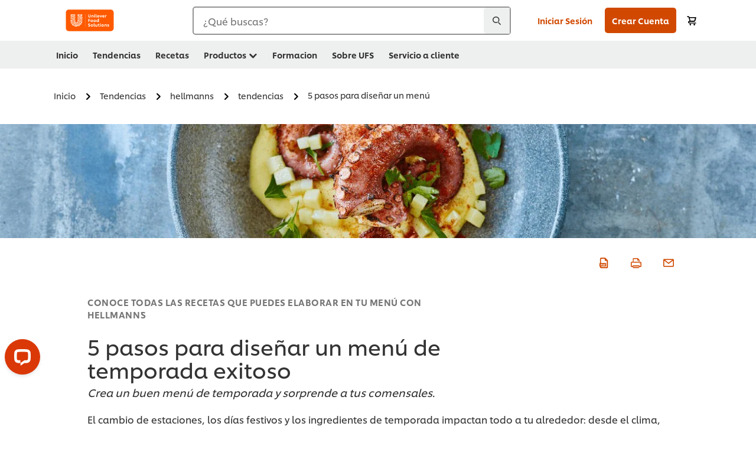

--- FILE ---
content_type: text/html;charset=utf-8
request_url: https://www.unileverfoodsolutionslatam.com/tendencias/hellmanns/tendencias/5-pasos-para-disenar-un-menu.html
body_size: 36689
content:
<!DOCTYPE html>


<!--[if IE]> <html class="no-js ie " dir="ltr" lang="es-CR"> <![endif]-->
<!--[if !IE]>--> <html class="no-js " dir="ltr" lang="es-CR"> <!--<![endif]-->

    
    

    
<head lang="es-CR" itemscope itemtype="http://schema.org/WebPage">


    <meta name="robots" content="all"/>
    <meta name="format-detection" content="telephone=no"/>
    
    


    <script defer="defer" type="text/javascript" src="https://rum.hlx.page/.rum/@adobe/helix-rum-js@%5E2/dist/rum-standalone.js" data-routing="env=prod,tier=publish,ams=Unilever NV"></script>
<link rel="preconnect" href="https://cdn.livechatinc.com/"/>
    <link rel="preconnect" href="https://www.google-analytics.com/"/>
    <link rel="preconnect" href="https://www.youtube.com/"/>
	<link rel="preconnect" href="https://connect.facebook.net/"/>
    <link rel="preconnect" href="https://assets.adobedtm.com/"/>
    <link rel="preconnect" href="https://static.hotjar.com/"/>
    <link rel="preconnect" href="https://script.hotjar.com/"/>
    <link rel="preconnect" href="https://www.google.com/"/>
    <link rel="preconnect" href="https://cdn.cookielaw.org/"/>

    
        <link rel="preconnect" href="https://www.hotjar.com/"/>
        <link rel="preconnect" href="https://tagmanager.google.com/"/>
        <link rel="preconnect" href="https://secure.livechatinc.com/"/>
        <link rel="preconnect" href="https://kritique.io/"/>
        <link rel="preconnect" href="https://sifu.unileversolutions.com/"/>
        <link rel="preconnect" href="https://www.ads.google.com/"/>
        <link rel="preconnect" href="https://dayintegrationintern.tt.omtrdc.net/"/>
        <link rel="preconnect" href="https://cdn.cookielaw.org/"/>
    

    
    
    

    

	
    

    
    
    

    

    
    
    
    
    
    



    
    

     
     
        <!-- OneTrust Cookies Consent Notice start for www.unileverfoodsolutionslatam.com -->
<script type="text/javascript" src="https://cdn.cookielaw.org/consent/c12a2f52-3178-4b85-bebd-0851dad7689c/OtAutoBlock.js"></script>
<script src="https://cdn.cookielaw.org/scripttemplates/otSDKStub.js" type="text/javascript" charset="UTF-8" data-domain-script="c12a2f52-3178-4b85-bebd-0851dad7689c"></script>
<script type="text/javascript">

var scrollVal = 0;
function OptanonWrapper() {

$(window).scroll(function(event) {
scrollVal = $(window).scrollTop();
});

$('#onetrust-pc-btn-handler, #onetrust-accept-btn-handler, #accept-recommended-btn-handler, .onetrust-close-btn-handler').on('click', function(){

document.body.style.overflow = 'hidden';
document.querySelector('html').scrollTop = window.scrollY;
document.body.style.overflow = null;
window.scrollTo({
top: scrollVal
});
});
if (OneTrust.IsAlertBoxClosed() === false) {
var banner = document.getElementById("onetrust-banner-sdk");
banner.style = "display: block;";
}
}
document.addEventListener('DOMContentLoaded', function() {
  // Your MutationObserver code here
  function setBannerRoleIfNeeded() {
    const banner = document.getElementById('onetrust-banner-sdk');
    if (
      banner &&
      !banner.hasAttribute('role') &&
      banner.classList.contains('otFlat') &&
      banner.classList.contains('bottom') &&
      banner.classList.contains('ot-wo-title') &&
      banner.classList.contains('ot-buttons-fw')
    ) {
      banner.setAttribute('role', 'dialog');
      return true;
    }
    return false;
  }

  if (!setBannerRoleIfNeeded()) {
    const observer = new MutationObserver(() => {
      if (setBannerRoleIfNeeded()) {
        observer.disconnect();
      }
    });
    observer.observe(document.body, { childList: true, subtree: true });
  }
});
</script>
<!-- OneTrust Cookies Consent Notice end for www.unileverfoodsolutionslatam.com  -->
    
    
    

    
    

    
        
    
    

    
    <meta http-equiv="X-UA-Compatible" content="IE=edge"/>
    <meta name="viewport" content="width=device-width, initial-scale=1"/>

    

    
    

    <link rel="canonical" href="https://www.unileverfoodsolutionslatam.com/tendencias/hellmanns/tendencias/5-pasos-para-disenar-un-menu.html?ptp=2392&tp=4325"/>

    
	

    
    
    


    <meta name="description" content="Te enseñamos a crear un buen menú de temporada para sorprender a tus comensales."/>

    
    
        <meta name="theme-color" content="#ff5a00"/>
    

    
    
    <link rel="preload" href="/dam/ufs-global/logos/2023/ufs-primary_logo.svg" as="image"/>
    
    

    <title>Conoce los pasos para diseñar tu menú de temporada exitoso</title>

    
    

    
    
    
    
<link rel="stylesheet" href="/etc/clientlibs/ufs-aem/critical.min.4caaab9e7c79bbc6b9dbf4c977bb78a7.css" type="text/css">



    
    
<link rel="preload stylesheet" href="/etc/clientlibs/ufs-aem/all.min.b63b25ba649345e8528f67d47e6114d9.css" type="text/css" media="print" as="style" onload="this.media='all'">






     
    
        <link rel="stylesheet preload" href="https://www.unileverfoodsolutionslatam.com/etc/designs/ufs-aem/static/fonts/css/shilling.css" as="style" type="text/css" crossorigin/>
        <link rel="preload" href="https://www.unileverfoodsolutionslatam.com/etc/designs/ufs-aem/static/fonts/shilling/custom-font-regular.woff2" as="font" type="font/woff2" crossorigin/>
        <link rel="preload" href="https://www.unileverfoodsolutionslatam.com/etc/designs/ufs-aem/static/fonts/shilling/custom-font-medium.woff2" as="font" type="font/woff2" crossorigin/>
        <link rel="preload" href="https://www.unileverfoodsolutionslatam.com/etc/designs/ufs-aem/static/fonts/shilling/custom-font-bold.woff2" as="font" type="font/woff2" crossorigin/>
        <link rel="preload" href="https://www.unileverfoodsolutionslatam.com/etc/designs/ufs-aem/static/fonts/shilling/Chefs-Hand-Regular.woff2" as="font" type="font/woff2" crossorigin/>
    

     
     <link rel="stylesheet preload" href="https://www.unileverfoodsolutionslatam.com/etc/clientlibs/ufs-aem/app/icons/icon.css" as="style" type="text/css" crossorigin/>
    
    <link rel="preload" href="https://www.unileverfoodsolutionslatam.com/etc/clientlibs/ufs-aem/app/icons/ufs-icons-20220531.woff2" as="font" type="font/woff2" crossorigin/>
    
    
    

    
    

    
    <meta property="og:title" content="Conoce los pasos para diseñar tu menú de temporada exitoso"/>
    <meta property="og:type" content="website"/>
    <meta property="og:url" content="https://www.unileverfoodsolutionslatam.com/tendencias/hellmanns/tendencias/5-pasos-para-disenar-un-menu.html?ptp=2392&tp=4325"/>
    
    <meta property="og:image" content="https://www.unileverfoodsolutionslatam.com/dam/ufs-cr/5-pasos-para-diseñar-un-menú/Diseño_de_menu_1260x190-min.png"/>
    
    
    <meta property="og:description" content="Te enseñamos a crear un buen menú de temporada para sorprender a tus comensales."/>
    <meta property="og:site_name" content="Unilever Food Solutions"/>

    
    <meta name="mobile-web-app-capable" content="yes"/>
    <meta name="apple-mobile-web-app-capable" content="yes"/>
    <meta name="apple-mobile-web-app-status-bar-style" content="black"/>
    <meta name="apple-mobile-web-app-title" content="UFS"/>
    <meta name="apple-touch-fullscreen" content="yes"/>

     
     
		
        	<link rel="apple-touch-icon" sizes="120x120" href="/etc/designs/ufs-aem/static/icons/default/ios_icon_120x120.png"/>
        
        	<link rel="apple-touch-icon" sizes="180x180" href="/etc/designs/ufs-aem/static/icons/default/ios_icon_180x180.png"/>
        
        	<link rel="apple-touch-icon" sizes="152x152" href="/etc/designs/ufs-aem/static/icons/default/ios_icon_152x152.png"/>
        
        	<link rel="apple-touch-icon" sizes="167x167" href="/etc/designs/ufs-aem/static/icons/default/ios_icon_167x167.png"/>
        
    

    

    
        <link rel="manifest" href="/bin/pwaServlet?siteCode=ufs-cr&locale=es" crossorigin="use-credentials"/>
    

    
    
		
        	<link rel="apple-touch-startup-image" href="/dam/global-ufs/mcos/belgium/splash/ipadpro-9-7-portrait.png" media="(device-width: 768px) and (device-height: 1024px) and (-webkit-device-pixel-ratio: 2) and (orientation: portrait)"/>
        
        	<link rel="apple-touch-startup-image" href="/dam/global-ufs/mcos/belgium/splash/iphonex-landscape.png" media="(device-width: 768px) and (device-height: 1024px) and (-webkit-device-pixel-ratio: 2) and (orientation: landscape)"/>
        
        	<link rel="apple-touch-startup-image" href="/dam/global-ufs/mcos/belgium/splash/iphonex-portrait.png" media="(device-width: 375px) and (device-height: 812px) and (-webkit-device-pixel-ratio: 3) and (orientation: portrait)"/>
        
        	<link rel="apple-touch-startup-image" href="/dam/global-ufs/mcos/belgium/splash/iphonex-landscape.png" media="(device-width: 375px) and (device-height: 812px) and (-webkit-device-pixel-ratio: 3) and (orientation: landscape)"/>
        
    


    

    
    
    
    
    <link href="/etc/designs/ufs-aem/static/icons/favicon.ico" rel="shortcut icon" type="image/x-icon"/>
    <link href="/etc/designs/ufs-aem/static/icons/ufs-icon-16x16.png" rel="icon" type="image/png"/>
    <link href="/etc/designs/ufs-aem/static/icons/default/ufs-icon-196x196.png" rel="icon" type="image/png" sizes="196x196"/>

    
    <meta name="application-name" content="Conoce los pasos para diseñar tu menú de temporada exitoso"/>
    <meta name="msapplication-TileColor" content="#ff5a00"/>
    <meta name="msapplication-square70x70logo" content="/etc/designs/ufs-aem/static/icons/default/ufs-tile-small.png"/>
    <meta name="msapplication-square150x150logo" content="/etc/designs/ufs-aem/static/icons/default/ufs-tile-medium.png"/>
    <meta name="msapplication-wide310x150logo" content="/etc/designs/ufs-aem/static/icons/default/ufs-tile-wide.png"/>
    <meta name="msapplication-square310x310logo" content="/etc/designs/ufs-aem/static/icons/default/ufs-tile-large.png"/>

    
    
    <meta name="facebook-domain-verification" content="voxlzprp3dwg9z4qa1iuqkrsbnpu17"/>
    
    <meta name="google-site-verification" content="ltRnHAqNtHAgASACLxdaq7lgWm5traJJYZBaNFA7k5c"/>
    

  
	
    	
            
                
   <script>
        UFS_GLOBAL = {
            "locale" : "ES",
            "localeString" : "es\u002DCR",
            "countryCode" : "CR",
            "sifuDomain" : "https:\/\/sifu.unileversolutions.com",
            "usernameCookieName" : "ufs\u002Dusername",
            "newsletterPopupCookieName" : "ufs\u002Dnewsletter\u002Ddialog\u002Dshown",
            "pageViewsSessionStorageKey": "GlobalSessionPageViews",
            "tokenCookieName" : "ufs\u002Dtoken",
            "languageCookieName" : "ufs\u002Dlanguage",
            "channelCookieName" : "ufs\u002Dchannel",
            "channelSelectorOpenByDefault" : false,
            "userChannelCookieName" : "ufs\u002Duser\u002Dchannel",
            "channelSelectorEnabled" : false,
            "flashCookieName" : "ufs\u002Dflash",
            "flashCookieSsoName" : "ufs\u002Dflash\u002Dsso",
            "ufsReferrerCookieName" : "ufs\u002Dreferrer",
            "ufsCookieWallCookieName" : "ufs\u002Dcookie\u002Dwall",
            "isUfsCookieWallEnabled" : false,
            "baseUrl" : "https:\/\/www.unileverfoodsolutionslatam.com",
            "isAuthor" : false,
            "isHome" : false,
            "loginRedirectMessage" : "You\x27re already registered. Please <a href=\x22\/iniciar\u002Dsesion.html?redirectUrl=https%3A%2F%2Fwww.unileverfoodsolutionslatam.com%2Ftendencias%2Fhellmanns%2Ftendencias%2F5\u002Dpasos\u002Dpara\u002Ddisenar\u002Dun\u002Dmenu.html%3Fptp%3D2392%26tp%3D4325\x22>login<\/a> to prefill the form.",
            "lastModified" : 1666260806000,
            "siteCode" : "ufs\u002Dcr",
            "ufsCartCookieName" : "ufs\u002Dcart",
            "selectors" : "",
            "isDispatcherRequest" : true,
            "nodePath" : "\/content\/ufs\u002Dcr\/es\/tendencias\/hellmanns\/tendencias\/5\u002Dpasos\u002Dpara\u002Ddisenar\u002Dun\u002Dmenu\/jcr:content",
            "recipeIdCookieName" : "ufs\u002Drecipe\u002Did",
            "recipeNameCookieName" : "ufs\u002Drecipe\u002Dname",
            "productIdCookieName": "ufs\u002Dproduct\u002Did",
            "productNameCookieName": "ufs\u002Dproduct\u002Dname",
            "productCUPriceCookieName": "ufs\u002Dproduct\u002Dcu\u002Dprice",
            "productDUPriceCookieName": "ufs\u002Dproduct\u002Ddu\u002Dprice",
            "accessRestrictionCookieName" : "ufs\u002Daccess\u002Drestriction",
            "preferredPartnerValidationCookieName" : "ufs\u002Dpreferred\u002Dpartner\u002Dvalidation",
            "lastSubmittedFormPathCookieName" : "ufs\u002Dlast\u002Dsubmitted\u002Dform\u002Dpath",
            "marketoTrackingCookieName" : "_mkto_trk",
            "registrationPromotionCookie" : "ufs\u002Dregistration\u002Dpromotion",
            "checkSsl" : false,

            "UDM": {
                "globalbrand" : "Unilever Food Solution",
                "localbrand" : "Unilever Food Solution",
                "category" : "Foods",
                "channel" : "Brand Site",
                "country" : "CR",
                "sitetype" : "Non\u002DAvinash eCommerce",
                "uatUrl" : "wa\u002Duat.unileversolutions.com",
                "uatGid" : "4ebd8def9711eb35147f0d6ba2244e47",
                "uatGaa" : "UA\u002D106858141\u002D24",
                "url" : "wa\u002Dna.unileversolutions.com",
                "gid" : "63b4e52587af88b6e2f0d5ec71f61b33",
                "gaa" : "UA\u002D57100440\u002D1,UA\u002D46534128\u002D2,UA\u002D62164525\u002D1,G\u002DKPLVW9HXMV,G\u002DK257S23T0D",
                "dom" : ".unileverfoodsolutionslatam.com",
                "setCustomDimension" : {
                    "dimension14" : "utilities",
                    "dimension15" : "information\u002Dpage",
                    "dimension16" : ""
                }
            },
            "currency": {
                "symbol": "₡",
                "format": "{currencySymbol}{price}",
                "code": "CRC",
                "decimalSeparator": ",",
                "groupingSeparator": ".",
                "isDecimalPlacesDisabled": "false",
                "datePickerFormat": "dddd, DD.MM.YYYY",
                "multiCurrency": null,

            },
            "isLoyaltyEnabled" : false,
            "isWebshopEnabled" : true,
            "isFavoritesFrontendV2Enabled" : true,
            "enableAvailabilityFiltering" : true,
            "enableCountrySpecificFiltering" : false,
            "isUserTrackingEnabled" : true,
            "isRecommendationsEnabled": false,
            "isSiteWideApiEnabled": false,
            "isFavoriteListsDisabled": false,
            "tradePartnerConfig": {
                "isAutoSelectTradePartnerEnabled": true,
                "isTradePartnerChangeDialogEnabled": true
            },
            "isAssetEnabled" : false,
            "isNewsletterFormsEnabled" : true,
            "isMultiLang": false

        }

        dataLayer = [];
    </script>

    <script type="text/plain" class="optanon-category-C0004">
        UFS_GLOBAL.trackingCookieName = "ufs\u002Dtracking\u002Did";
        var trackingCookieName = "ufs\u002Dtracking\u002Did";
        var isUserTrackingEnabled = true;

        try {
            if(isUserTrackingEnabled) {
                if (document.cookie.indexOf(trackingCookieName) === -1) {
                    var userid = createUid();
                    document.cookie = trackingCookieName + "=" + userid + ";path=/;max-age=631138519";
                    window.UFS_GLOBAL.UDM.un = userid;
                } else {
                    var userid = getCookie(trackingCookieName);
                    window.UFS_GLOBAL.UDM.un = userid;
                }
                window.digitalData = window.digitalData || window.UFS_GLOBAL.digitalData;
                window.UDM = window.UDM || window.UFS_GLOBAL.UDM;
            }
        } catch (ignore) { }

        function createUid() {
            return createRandomVal() + createRandomVal() + '-' + createRandomVal() + '-' + createRandomVal() + '-' +
                createRandomVal() + '-' + createRandomVal() + createRandomVal() + createRandomVal();
        };
        function createRandomVal() {
            return Math.floor((1 + Math.random()) * 0x10000).toString(16).substring(1);
        };
        function getCookie(name) {
            var value = "; " + document.cookie;
            let parts = value.split("; " + name + "=");
            if (parts.length === 2) return parts.pop().split(';').shift();
        };
    </script>


                
    <script>
        UFS_GLOBAL.lang = {
            "general_FailMsg" : "An error occurred. Please try again in a few minutes.",
            "changePassword_OldNewPassSameMsg" : "ChangePassword_FE_OldNewPasswordSameMessage",
            "login_LogoutSuccessMsg" : "Login_Logout_SuccessMessage",
            "login_LogoutErrorMsg" : "Login_Logout_ErrorMessage",
            "login_ValidationEnterUsername" : "Login_Validation_EnterUsername",
            "login_ValidationEnterPassword" : "Login_Validation_EnterPassword",
            "login_WelcomeMsg" : "Login_Welcome_Message",
            "login_InvalidInfoMsg" : "Login_Validation_InvalidInfoMessage",
            "channelSelector_ValidationSelect" : "Please select a channel",
            "profile_invalidZipCode" : "Invalid postal code.",
            "profile_invalidPhoneNumber" : "Phone number format is invalid. e.g. 07412345678",
            "profile_invalidPasswordComplexity" : "Your password is not strong enough.             It should contain one of each :             upper case character (A \u002D Z),             lower case character (a \u002D z),             a numeric character (0\u002D9),             a special character (!@#$\x26*.:,;%)",
            "profile_invalidEmailAlreadyExists" : "Esta dirección de correo electrónico ya ha sido registrada. ",
            "profile_invalidMobilePhoneAlreadyExists" : ""
        }
    </script>
   
    
    <script>
        function isMobile(){
    	var check = false;
            (function(a) {
                if (/(android|bb\d+|meego).+mobile|avantgo|bada\/|blackberry|blazer|compal|elaine|fennec|hiptop|iemobile|ip(hone|od)|iris|kindle|lge |maemo|midp|mmp|mobile.+firefox|netfront|opera m(ob|in)i|palm( os)?|phone|p(ixi|re)\/|plucker|pocket|psp|series(4|6)0|symbian|treo|up\.(browser|link)|vodafone|wap|windows ce|xda|xiino/i
                        .test(a)
                        || /1207|6310|6590|3gso|4thp|50[1-6]i|770s|802s|a wa|abac|ac(er|oo|s\-)|ai(ko|rn)|al(av|ca|co)|amoi|an(ex|ny|yw)|aptu|ar(ch|go)|as(te|us)|attw|au(di|\-m|r |s )|avan|be(ck|ll|nq)|bi(lb|rd)|bl(ac|az)|br(e|v)w|bumb|bw\-(n|u)|c55\/|capi|ccwa|cdm\-|cell|chtm|cldc|cmd\-|co(mp|nd)|craw|da(it|ll|ng)|dbte|dc\-s|devi|dica|dmob|do(c|p)o|ds(12|\-d)|el(49|ai)|em(l2|ul)|er(ic|k0)|esl8|ez([4-7]0|os|wa|ze)|fetc|fly(\-|_)|g1 u|g560|gene|gf\-5|g\-mo|go(\.w|od)|gr(ad|un)|haie|hcit|hd\-(m|p|t)|hei\-|hi(pt|ta)|hp( i|ip)|hs\-c|ht(c(\-| |_|a|g|p|s|t)|tp)|hu(aw|tc)|i\-(20|go|ma)|i230|iac( |\-|\/)|ibro|idea|ig01|ikom|im1k|inno|ipaq|iris|ja(t|v)a|jbro|jemu|jigs|kddi|keji|kgt( |\/)|klon|kpt |kwc\-|kyo(c|k)|le(no|xi)|lg( g|\/(k|l|u)|50|54|\-[a-w])|libw|lynx|m1\-w|m3ga|m50\/|ma(te|ui|xo)|mc(01|21|ca)|m\-cr|me(rc|ri)|mi(o8|oa|ts)|mmef|mo(01|02|bi|de|do|t(\-| |o|v)|zz)|mt(50|p1|v )|mwbp|mywa|n10[0-2]|n20[2-3]|n30(0|2)|n50(0|2|5)|n7(0(0|1)|10)|ne((c|m)\-|on|tf|wf|wg|wt)|nok(6|i)|nzph|o2im|op(ti|wv)|oran|owg1|p800|pan(a|d|t)|pdxg|pg(13|\-([1-8]|c))|phil|pire|pl(ay|uc)|pn\-2|po(ck|rt|se)|prox|psio|pt\-g|qa\-a|qc(07|12|21|32|60|\-[2-7]|i\-)|qtek|r380|r600|raks|rim9|ro(ve|zo)|s55\/|sa(ge|ma|mm|ms|ny|va)|sc(01|h\-|oo|p\-)|sdk\/|se(c(\-|0|1)|47|mc|nd|ri)|sgh\-|shar|sie(\-|m)|sk\-0|sl(45|id)|sm(al|ar|b3|it|t5)|so(ft|ny)|sp(01|h\-|v\-|v )|sy(01|mb)|t2(18|50)|t6(00|10|18)|ta(gt|lk)|tcl\-|tdg\-|tel(i|m)|tim\-|t\-mo|to(pl|sh)|ts(70|m\-|m3|m5)|tx\-9|up(\.b|g1|si)|utst|v400|v750|veri|vi(rg|te)|vk(40|5[0-3]|\-v)|vm40|voda|vulc|vx(52|53|60|61|70|80|81|83|85|98)|w3c(\-| )|webc|whit|wi(g |nc|nw)|wmlb|wonu|x700|yas\-|your|zeto|zte\-/i
                            .test(a.substr(0, 4))) {
                    check = true;
                }
            })(navigator.userAgent || navigator.vendor || window.opera);
            return check;
        }
        var channelVal;
        if (isMobile()) {
            channelVal = "Mobile Site";
        } else {
            channelVal = "Brand Site";
        }

        var digitalData = {};
        digitalData = {
            siteInfo : {
                channel : "Brand Site",
                sitetype : "Non\u002DAvinash eCommerce",
            },
            page : {
                pageInfo : {
                    destinationURL : "https:\/\/www.unileverfoodsolutionslatam.com\/tendencias\/hellmanns\/tendencias\/5\u002Dpasos\u002Dpara\u002Ddisenar\u002Dun\u002Dmenu.html",
                },
                category : {
                    pageType : "Article Details",
                }
            },
            video : [],
            campaign: [],
            product : [],
            privacy : {
                accessCategories : [ {
                    domains : []
                } ]
            },
            component : [],
            trackingInfo : {
                GID :  "63b4e52587af88b6e2f0d5ec71f61b33",
                "un" : "",
                tool : [ {
                    ids : ""
                } ]
            },
            promotion : []
        }
        digitalData.siteInfo.channel = channelVal;
        digitalData.page.category.primaryCategory = channelVal;
        digitalData.trackingInfo = {};
        digitalData.trackingInfo.tool = [ {} ];
        digitalData.trackingInfo.tool[0] = {};
        digitalData.trackingInfo.tool[1] = {};
        digitalData.privacy = {}; //Optional
        digitalData.page.attributes = {};
        digitalData.privacy.accessCategories = [ {} ]; //Optional
        digitalData.privacy.accessCategories[0].domains = []; //Optional
        digitalData.event = [];
        digitalData.page.pageInfo.pageName = "5\u002Dpasos\u002Dpara\u002Ddisenar\u002Dun\u002Dmenu";
        digitalData.page.pageInfo.language = "es\u002DCR";

        var subCategory_1 = "Inicio";
        var subCategory_2 = "Tendencias";
        var subCategory_3 = "hellmanns";
        var articleNamePresent = "5\u002Dpasos\u002Dpara\u002Ddisenar\u002Dun\u002Dmenu";
        var errorPage = "Article Details";

        if(subCategory_1 != "no set"){
            if(errorPage === "Error Page") {
            digitalData.page.attributes.contentType ="404";
          }else {
          digitalData.page.category.subCategory1 = "Inicio";
          digitalData.page.attributes.contentType = "Inicio";
          }
        }

        if(subCategory_2 != "no set"){
          digitalData.page.category.subCategory2 = "Tendencias";
          if(errorPage === "Error Page" || digitalData.page.category.subCategory2 === "Error loading page") {
            digitalData.page.attributes.contentType ="404";
          }else {
            digitalData.page.attributes.contentType = "Tendencias";
          }
        }

        if(subCategory_3 != "no set"){
          digitalData.page.category.subCategory3 = "hellmanns";
          if(errorPage === "Error Page" || digitalData.page.category.subCategory3 === "Error loading page") {
            digitalData.page.attributes.contentType ="404";
          }else {
          digitalData.page.attributes.contentType = "hellmanns"; // To be set on each page change. Should contain 404 for error pages
          }
        }

        if(subCategory_3 != "no set"){
			digitalData.page.attributes.articleName = "5\u002Dpasos\u002Dpara\u002Ddisenar\u002Dun\u002Dmenu";
        }

        digitalData.page.attributes.brandCategory = "Foods";

        //AEMF-11544
        var selectedCountry = localStorage.getItem("selectedCountry");
        var searchParam = new URLSearchParams(window.location.search);
        if(selectedCountry != null || searchParam.has('specificCountry')) {
                if(searchParam.has('specificCountry') && typeof digitalData !== 'undefined') {
                    selectedCountry  = searchParam.get('specificCountry').replace(/\?.*/, '');
                    digitalData.page.attributes.country = selectedCountry;
                }else if(selectedCountry != null){
					digitalData.page.attributes.country = selectedCountry;
                }
        }else {
            digitalData.page.attributes.country = "CR";
        }

        digitalData.page.attributes.globalBrand = "Unilever Food Solution";
        digitalData.page.attributes.localBrand = "Unilever Food Solution";
        digitalData.page.attributes.loginStatus = "false";
        digitalData.trackingInfo.GID = "63b4e52587af88b6e2f0d5ec71f61b33";
        digitalData.trackingInfo.tool[0].id = "UA\u002D57100440\u002D1,UA\u002D46534128\u002D2,UA\u002D62164525\u002D1,G\u002DKPLVW9HXMV,G\u002DK257S23T0D";
        digitalData.trackingInfo.tool[1].id = "unileverlatam\u002Dufs\u002Dcr,unileverlatam\u002Dglobal\u002Dallbrands";
        digitalData.siteInfo.internalDomain = "www.unileverfoodsolutionslatam.com";
    </script>
    
   

            
        

        
        

        
            <script data-ot-ignore type="text/plain" class="optanon-category-C0004" src="/etc/designs/ufs-aem/static/scripts/launch/udm.1632993448609.js"></script>
            
            <script data-ot-ignore type="text/plain" class="optanon-category-C0004" src="/etc/designs/ufs-aem/static/scripts/launch/aaudm.js"></script>
            
            <script type="text/plain" class="optanon-category-C0004" src="https://assets.adobedtm.com/e6bd1902389a/439022c941ca/launch-0c97207b992d.min.js" async></script>
    

    
    

    
    

	
    

    
    
        
    

    

    <div itemscope itemtype="http://schema.org/Article">
    	<meta itemprop="name" content="Conoce los pasos para diseñar tu menú de temporada exitoso"/>
    	<meta itemprop="description" content="Te enseñamos a crear un buen menú de temporada para sorprender a tus comensales."/>
    	<meta itemprop="headline" content="Conoce los pasos para diseñar tu menú de temporada exitoso"/>
    	<meta itemprop="dateModified" content="2022-10-20T10:13:26.047Z"/>
    	<meta itemprop="datePublished" content="2022-10-20T10:14:24.479Z"/>
    	<meta itemprop="image" content="https://www.unileverfoodsolutionslatam.com/dam/ufs-cr/5-pasos-para-diseñar-un-menú/Diseño_de_menu_1260x190-min.png"/>
        
        <meta itemprop="alternateName" content="5 pasos para diseñar un menú de temporada exitoso"/>
        <meta itemprop="abstract" content="Crea un buen menú de temporada y sorprende a tus comensales. "/>
        <meta itemprop="articleSection" content="CONOCE TODAS LAS RECETAS QUE PUEDES ELABORAR EN TU MENÚ CON HELLMANN´S"/>
        <link itemprop="url" href="https://www.unileverfoodsolutionslatam.com/tendencias/hellmanns/tendencias/5-pasos-para-disenar-un-menu.html?ptp=2392&tp=4325"/>
        <meta itemprop="audience" content="Professional chefs"/>
        
	</div>

    
    

    
    

<script>(window.BOOMR_mq=window.BOOMR_mq||[]).push(["addVar",{"rua.upush":"false","rua.cpush":"false","rua.upre":"false","rua.cpre":"false","rua.uprl":"false","rua.cprl":"false","rua.cprf":"false","rua.trans":"","rua.cook":"false","rua.ims":"false","rua.ufprl":"false","rua.cfprl":"false","rua.isuxp":"false","rua.texp":"norulematch","rua.ceh":"false","rua.ueh":"false","rua.ieh.st":"0"}]);</script>
                              <script>!function(e){var n="https://s.go-mpulse.net/boomerang/";if("False"=="True")e.BOOMR_config=e.BOOMR_config||{},e.BOOMR_config.PageParams=e.BOOMR_config.PageParams||{},e.BOOMR_config.PageParams.pci=!0,n="https://s2.go-mpulse.net/boomerang/";if(window.BOOMR_API_key="JKXTM-QUZJ8-PU5BR-94EYX-MVSLK",function(){function e(){if(!o){var e=document.createElement("script");e.id="boomr-scr-as",e.src=window.BOOMR.url,e.async=!0,i.parentNode.appendChild(e),o=!0}}function t(e){o=!0;var n,t,a,r,d=document,O=window;if(window.BOOMR.snippetMethod=e?"if":"i",t=function(e,n){var t=d.createElement("script");t.id=n||"boomr-if-as",t.src=window.BOOMR.url,BOOMR_lstart=(new Date).getTime(),e=e||d.body,e.appendChild(t)},!window.addEventListener&&window.attachEvent&&navigator.userAgent.match(/MSIE [67]\./))return window.BOOMR.snippetMethod="s",void t(i.parentNode,"boomr-async");a=document.createElement("IFRAME"),a.src="about:blank",a.title="",a.role="presentation",a.loading="eager",r=(a.frameElement||a).style,r.width=0,r.height=0,r.border=0,r.display="none",i.parentNode.appendChild(a);try{O=a.contentWindow,d=O.document.open()}catch(_){n=document.domain,a.src="javascript:var d=document.open();d.domain='"+n+"';void(0);",O=a.contentWindow,d=O.document.open()}if(n)d._boomrl=function(){this.domain=n,t()},d.write("<bo"+"dy onload='document._boomrl();'>");else if(O._boomrl=function(){t()},O.addEventListener)O.addEventListener("load",O._boomrl,!1);else if(O.attachEvent)O.attachEvent("onload",O._boomrl);d.close()}function a(e){window.BOOMR_onload=e&&e.timeStamp||(new Date).getTime()}if(!window.BOOMR||!window.BOOMR.version&&!window.BOOMR.snippetExecuted){window.BOOMR=window.BOOMR||{},window.BOOMR.snippetStart=(new Date).getTime(),window.BOOMR.snippetExecuted=!0,window.BOOMR.snippetVersion=12,window.BOOMR.url=n+"JKXTM-QUZJ8-PU5BR-94EYX-MVSLK";var i=document.currentScript||document.getElementsByTagName("script")[0],o=!1,r=document.createElement("link");if(r.relList&&"function"==typeof r.relList.supports&&r.relList.supports("preload")&&"as"in r)window.BOOMR.snippetMethod="p",r.href=window.BOOMR.url,r.rel="preload",r.as="script",r.addEventListener("load",e),r.addEventListener("error",function(){t(!0)}),setTimeout(function(){if(!o)t(!0)},3e3),BOOMR_lstart=(new Date).getTime(),i.parentNode.appendChild(r);else t(!1);if(window.addEventListener)window.addEventListener("load",a,!1);else if(window.attachEvent)window.attachEvent("onload",a)}}(),"".length>0)if(e&&"performance"in e&&e.performance&&"function"==typeof e.performance.setResourceTimingBufferSize)e.performance.setResourceTimingBufferSize();!function(){if(BOOMR=e.BOOMR||{},BOOMR.plugins=BOOMR.plugins||{},!BOOMR.plugins.AK){var n=""=="true"?1:0,t="",a="ck7twwqx2u2ra2llv6la-f-864acf89f-clientnsv4-s.akamaihd.net",i="false"=="true"?2:1,o={"ak.v":"39","ak.cp":"761884","ak.ai":parseInt("361665",10),"ak.ol":"0","ak.cr":8,"ak.ipv":4,"ak.proto":"h2","ak.rid":"34999ddd","ak.r":42310,"ak.a2":n,"ak.m":"dscx","ak.n":"essl","ak.bpcip":"18.191.59.0","ak.cport":57302,"ak.gh":"23.213.52.16","ak.quicv":"","ak.tlsv":"tls1.3","ak.0rtt":"","ak.0rtt.ed":"","ak.csrc":"-","ak.acc":"","ak.t":"1768664982","ak.ak":"hOBiQwZUYzCg5VSAfCLimQ==3mxkFfgyDRJePRd178lizCqVuH5RDeK7svA1MFGfydc/2G6SHJLniJiJe9qlkj9LvFGctvJ0DRyUjf4X2low9/vz4FARBJP2aSVGTnxMGRzOExY0t0dSXVuh2QpiyM2KnVgERgM0wiNeWjL/iaZfCMPyw0zHedqGZ5QamNjroq7RHuCyTlLg5dU/Q/N/R61tXSvqb6tjbYrSNXSxXZUHiKpHFYizSEptE2gzU3i2gX1OvigRQbhmD59PvIlnz5fStsYcV+zzEVqzRBJ/qs1oDptlrz5VJyvPZVThDWZi64V6s+H/it+s7vqkkE2XB6DJW7QnfnVidwoAoBdEQUIxyF7sENKw+6dALCINkneIT8VRjC7ecKzI0UDxAp4h1PuretTDkC0IX/P/otR4PKSh7QAob/6Sxc9N7/HLbiy7jtI=","ak.pv":"313","ak.dpoabenc":"","ak.tf":i};if(""!==t)o["ak.ruds"]=t;var r={i:!1,av:function(n){var t="http.initiator";if(n&&(!n[t]||"spa_hard"===n[t]))o["ak.feo"]=void 0!==e.aFeoApplied?1:0,BOOMR.addVar(o)},rv:function(){var e=["ak.bpcip","ak.cport","ak.cr","ak.csrc","ak.gh","ak.ipv","ak.m","ak.n","ak.ol","ak.proto","ak.quicv","ak.tlsv","ak.0rtt","ak.0rtt.ed","ak.r","ak.acc","ak.t","ak.tf"];BOOMR.removeVar(e)}};BOOMR.plugins.AK={akVars:o,akDNSPreFetchDomain:a,init:function(){if(!r.i){var e=BOOMR.subscribe;e("before_beacon",r.av,null,null),e("onbeacon",r.rv,null,null),r.i=!0}return this},is_complete:function(){return!0}}}}()}(window);</script></head>

    <body class="multi-page ltr  ">

    
    
    

    

    
        
    <div class="main-header-pusher "></div>
    <div class="camerascan-popup js-camerascan-popup hidden">
        <div class="camerascan-content">
            <div class="camerascan-content__back-button js-close-camerascan"><span>Cerrar</span></div>
            <div class="camerascan-content__header">Escanear el código de barras del producto UFS</div>
            <div class="camerascan-content__sub-header">Escanear el código de barras del producto </div>
        </div>
        <div class="eanerror-popup js-eanerror-popup hidden">
            <div class="eanerror-popup__head">Código no valido</div>
            <div class="eanerror-popup__subhead">Escanear un código valido</div>
            <div class="eanerror-popup__scanagain js-scanagain">Escanear de nuevo</div>
        </div>
        <section id="container" class="container">
            <div class="camera-crop-top"></div>
            <div id="interactive" class="viewport camera-viewport"></div>
            <div class="camera-crop-bottom"></div>
        </section>
    </div>
    
    <header class="main-header-v5 js-main-header js-main-header-v3 ">
        
        
        
        
        
        <div class="header-main-nav hide-print js-header-main">
            <div class="header-main-nav__wrapper js-hide-mob-nav">
                <div class="header-main-nav__navigation-handle-wrapper js-handle-mobile-nav">
                    <div class="header-main-nav__navigation-handle js-navigation-handle">
                        <span class="icn-hamburger-menu"></span>
                        <span class="text">Menu</span>
                        
                    </div>
                </div>
                <div class="header-main-nav__logo js-header-main-nav-logo">
                    <a href="/" title="Unilever Food Solutions » Inicio">
                        <img class="img ufs-logo_svg " title="Unilever Food Solutions » Inicio" alt="Unilever Food Solutions » Inicio" src="/dam/ufs-global/logos/2023/ufs-primary_logo.svg" height="55" width="116"/>

                    </a>
                </div>
                

                

                <div class="header-main-nav__search-container hide-mobile">
                    <div class="header-main-nav__search-wrapper main-nav-search__mobile js-main-nav-search-container">
                        
    <form class="js-search-form" action="/buscar-resultados.html" method="get" novalidate>
        <div class="search-suggestion-container">
        <div class="form-element has-addon" id="js-main-nav-search-container-element">
            <div class="form-element-addon js-search-icon js-search-icn">
                <span class="icn-search-n js-addon"></span>
                <span class="loader hidden js-loader"></span>
            </div>

            <label for="search-global-desktop" class="search-global js-search-lbl" aria-hidden="false">
                ¿Qué buscas?
            </label>

            <input type="text" id="search-global-desktop" name="q" class="search-global js-search-global js-input-text js-global-search-aa" onfocus="this.placeholder = ''" data-at="section-search" data-event-name="Start Search"/>
            <div class="js-lightbox__overlay_search_nav"></div>
                                <div class="header-main-nav__search-x js-main-nav-close-search cross-icn js-cross-icn">
                        <span class="icn-close"></span>
                    </div>
        </div>

        

        <div class="suggestions hidden js-suggestions js-overlay-searchnav">

                <div class="scroller">
                <div data-suggestion-product-count="3" data-suggestion-recipe-count="3" data-suggestion-academy-count="3" data-suggestion-other-count="3" data-suggestion-enabled-config="1" data-suggestion-keyword-count="5" data-ajax-load-url="/bin/searchServlet" data-node-path="/content/ufs-cr/es/tendencias/hellmanns/tendencias/5-pasos-para-disenar-un-menu/jcr:content" data-all-label="All" data-product-label="Products" data-recipe-label="Recipes" data-academy-label="Academy" data-other-label="Other" class="js-suggestion-search">

			<div class="facets_container js-suggestions-list">
                    <div class="suggestions-row hidden">
                        <ul class="suggestions-list js-suggestion-search-suggestions">
                        </ul>
                    </div>
                    <div class="suggestions-row hidden hide-mobile js-suggestions-product js-suggestions-Products">
					<div class="facet-obj">
						<span class="h4">Products</span>
						<span class="see-all-details h4 js-category-details-aa" data-link="/content/ufs-cr/es/buscar-resultados.html?q={query_encoded}&pageType=product" data-event-target-url="/content/ufs-cr/es/buscar-resultados.html?q={query_encoded}&pageType=product" data-event-category="Other" data-event-type="G-Search Product" data-event-name="See products">
					<a class="see-data-label" href="/buscar-resultados.html?q={query_encoded}&pageType=product" data-event-target-url="/content/ufs-cr/es/buscar-resultados.html?q={query_encoded}&pageType=product" data-event-category="Other" data-event-type="G-Search Product" data-event-name="See products">See<span class="js-facet_count_Product suggestion-content-val"></span>products</a></span>
					</div>
                        <div class="loader hidden js-suggestion-search-loading-spinner"></div>
                        <ul class="js-suggestion-search-results item-list__rows clearfix">
                        </ul>
                    </div>

                    <div class="suggestions-row hidden hide-mobile js-suggestions-Recipes">
					<div class="facet-obj">
						<span class="h4">Recipes</span>
						<span class="see-all-details h4 js-category-details-aa" data-link="/content/ufs-cr/es/buscar-resultados.html?q={query_encoded}&pageType=recipe" data-event-target-url="/content/ufs-cr/es/buscar-resultados.html?q={query_encoded}&pageType=recipe" data-event-category="Other" data-event-type="G-Search Recipe" data-event-name="See recipes">
					<a class="see-data-label" href="/buscar-resultados.html?q={query_encoded}&pageType=recipe" data-event-target-url="/content/ufs-cr/es/buscar-resultados.html?q={query_encoded}&pageType=recipe" data-event-category="Other" data-event-type="G-Search Recipe" data-event-name="See recipes">See<span class="js-facet_count_Recipes suggestion-content-val"></span>recipes</a></span>
				    </div>
                        <div class="loader hidden js-suggestion-search-loading-spinner"></div>
                        <ul class="js-suggestion-search-results item-list__rows clearfix">
                        </ul>
                    </div>
                    <div class="suggestions-row hidden hide-mobile js-suggestions-Academy">
					<div class="facet-obj">
						<span class="h4">Academy</span>
						<span class="see-all-details h4 js-category-details-aa" data-link="/content/ufs-cr/es/buscar-resultados.html?q={query_encoded}&pageType=academy" data-event-target-url="/content/ufs-cr/es/buscar-resultados.html?q={query_encoded}&pageType=academy" data-event-category="Other" data-event-type="G-Search Academy" data-event-name="See academy">
					<a class="see-data-label" href="/buscar-resultados.html?q={query_encoded}&pageType=academy" data-event-target-url="/content/ufs-cr/es/buscar-resultados.html?q={query_encoded}&pageType=academy" data-event-category="Other" data-event-type="G-Search Academy" data-event-name="See academy">See<span class="js-facet_count_Academy suggestion-content-val"></span>academy</a></span>
					</div>
                        <div class="loader hidden js-suggestion-search-loading-spinner"></div>
                        <ul class="js-suggestion-search-results item-list__rows clearfix">
                        </ul>
                    </div>
                    <div class="suggestions-row hidden hide-mobile js-suggestions-Other">
					<div class="facet-obj">
						<span class="h4">Other</span>
						<span class="see-all-details h4 js-category-details-aa" data-link="/content/ufs-cr/es/buscar-resultados.html?q={query_encoded}&pageType=other" data-event-target-url="/content/ufs-cr/es/buscar-resultados.html?q={query_encoded}&pageType=other" data-event-category="Other" data-event-type="G-Search Other" data-event-name="See other">
					<a class="see-data-label" href="/buscar-resultados.html?q={query_encoded}&pageType=other" data-event-target-url="/content/ufs-cr/es/buscar-resultados.html?q={query_encoded}&pageType=other" data-event-category="Other" data-event-type="G-Search Other" data-event-name="See other">See<span class="js-facet_count_Other suggestion-content-val"></span>other</a></span>
                    </div>
                        <div class="loader hidden js-suggestion-search-loading-spinner"></div>
                        <ul class="js-suggestion-search-results item-list__rows clearfix">
                        </ul>
                    </div>
                    </div>
                    <script type="text/template" data-template="ajaxSearchItem">
                        <li class="clearfix">
                            <figure class="item-list__image">
                                <a href="{{pageUrl}}" title="{{pageTitleEncoded}}" class="js-category-suggestion-aa"
							    data-event-target-url="{{pageUrl}}"
					            data-event-category="Other"
					            data-event-type="G-Search Suggestion"
					            data-event-name="{{pageTitleEncoded}}">
                                    <img src="{{previewImage}}" alt="{{pageTitleEncoded}}">
                                </a>
                            </figure>

                            <div class="item-list__body">
                                <p>
                                    <a href="{{pageUrl}}" title="{{pageTitleEncoded}}" class="js-category-suggestion-aa"
									data-event-target-url="{{pageUrl}}"
					                data-event-category="Other"
					                data-event-type="G-Search Suggestion"
					                data-event-name="{{pageTitle}}">
                                        <span class="item-list__title">{{pageTitle}}</span>
                                        <span class="item-list__body">{{description}}</span>
                                    </a>
                                </p>
                            </div>
                        </li>
                    </script>

					<div class="suggestions-row search-all-btn">
						<div style="text-align:center;" class="js-search-all-label-place-holder item-list__footer">
                            <a href="javascript:;" class="btn orange js-search-all hidden js-category-details-aa" data-link="/buscar-resultados.html?q=" data-event-target-url="/content/ufs-cr/es/buscar-resultados.html?q=" data-event-category="Other" data-event-type="G-Search All" data-event-name="Show All Results">
                                    <span class="js-found show-result-found-m"></span>
                                     results for
                                     <span class="js-searchWord"></span>
							</a>
						</div>
					</div>

                </div>
                <input type="hidden" name="ptp" class="js-search-ptp"/>
                <input type="hidden" name="tp" class="js-search-tp"/>
                </div>
            </div>
            </div>
    </form>

                    </div>
                    <!-- <div class="header-main-nav__search-x js-main-nav-close-search cross-icn js-cross-icn">
                        <span class="icn-close"></span>
                    </div> -->
                </div>
                <div class="header-main-nav__secondary clearfix js-secondary-nav">
				<!--	<div class="nav-login-signup">
						<ul class="header-main-nav__first-meta-items">
							<li>
							   <a href="/content/ufs-eg/en/register-profile.html" title="Login" class="sel-register orange js-register " data-href="#" data-at="header-register-button">Login</a>
							</li>
							<li class="header-sign-up-but">
							   <a href="/content/ufs-eg/en/register-profile.html" title="Sign up" class="sel-register btn orange js-register " data-href="#" data-at="header-register-button">Sign up</a>
							</li>
						</ul>
					</div> -->
                    <div class="header-main-nav__meta-items">
                        
                        <ul class="header-main-nav__first-meta-items hide-mobile df">

                          <!--  /* favourites */ -->
                            
	
    <li class="favorites-anchor  js-fav-anchor js-nav-loggedin dfc favorite-icon">
        <a href="/Favoritos.html" title="Favorites" class="nav-link waves-effect waves-light dfch">
            <span class="icn-heart-o">
            </span>
        </a>
        <span class="f-12 hide-mobile  "></span>
    </li>
    <script>
        var parentEle = document.querySelectorAll(".js-fav-anchor"); 
        parentEle.forEach((ele)=>{
            ele.querySelector('.icn-heart-o')?.addEventListener("click", function (event) {
            analyticApi.tracking.onClikFavoritesNav() 
        })
        })
    </script>

                             <!--  /* favourite Recipes */ -->
                            
	
    

                            
                            <li class="expandable js-expandable header-main-nav__login from-right js-nav-loggedout sel-login-navigation ">
                            <a class="js-expandable-navigation-item nav-font clr-orange" href="javascript:;" title="Mi Cuenta">Iniciar Sesión</a>
                                <!--<span class="channel-unknown-badge hidden js-channel-badge"
                                    data-sly-test="false"></span> -->
                                <div class="header-main-nav__account-foldout-wrapper">
                                    <ul class="js-handle-promotion header-main-nav__account-foldout">
                                        <li class="account">
                                            



    
        

    <div class="js-loginv2-component js-form-component js-type-inline">
        
        

        <form action="#" class="  js-form default-form login-form_inline margin-bottom-10" method="post" data-node-path="/content/ufs-cr/es/iniciar-sesion/jcr:content/parsys/loginv2" data-ajax-action="loginv2" data-ajax-url="/bin/loginServlet" data-active-validation="false" data-use-new-form="true" data-facebook-api-information="{&#34;apiVersion&#34;:&#34;v2.8&#34;,&#34;sdkUrl&#34;:&#34;https://connect.facebook.net/es_CR/sdk.js&#34;,&#34;appId&#34;:&#34;587858092614297&#34;,&#34;facebookLoginEnabled&#34;:true}" data-at="header-login-form">

            

            
                <fieldset>
                    
                        
                        <div class="form-element-row">
                            
                            
    <input type="text" name="oldEmail" class="hidden"/>
    
    <div class="form-element">
        <label for="email" aria-hidden="true">
            Correo Electrónico <span>*</span>
        </label>

        <input id="email" name="email" type="email" class="js-input-text " required aria-label="Correo Electrónico" autocomplete="username" maxlength="256" data-validation-method="NONE" data-validation-msg="Por favor ingresa una dirección de correo electrónico válido. Ej: juan.lopez@correo.com" data-msg-required="Por favor ingresa un correo electrónico" data-msg-email="Por favor ingresa un correo electrónico" data-at="email"/>

        

        
    </div>


                        </div>
                        
                        
                        
                        
                    
                        
                        
                        
                        
                        
                        
                    
                        
                        
                        
                        
                        
                        
                    
                        
                        
                        
                        
                        <div class="form-element-row">
                            
                            
    
    <div class="form-element has-addon">
        <label for="password" aria-hidden="true">
            Contraseña <span>*</span>
        </label>

        <input id="password" name="password" type="password" class="js-input-text " required aria-label="Contraseña" autocomplete="current-password" maxlength="256" data-validation-method="PASSWORD_COMPLEXITY" data-msg-required="Ingresa tu contraseña" data-at="password"/>

        

        <div class="form-element-addon">
            <span class="icn-unmask js-unmask-password"></span>
        </div>
    </div>


                        </div>
                        
                    
                        
                        
                        
                        
                        
                        
                    
                </fieldset>
            

            <div class="clearfix">
                <input type="text" class="js-automatic-submission-prevention automatic-submission-prevention"/>
                <input type="hidden" name="countryCode" value="CR"/>
                <input type="hidden" name="site" value="ufs-cr"/>
                <input type="hidden" name="successRedirect" value="https://www.unileverfoodsolutionslatam.com/tendencias/hellmanns/tendencias/5-pasos-para-disenar-un-menu.html?ptp=2392&amp;tp=4325"/>
                <input type="hidden" name="failRedirect" value="https://www.unileverfoodsolutionslatam.com/iniciar-sesion.html?fail=1&amp;redirectUrl=https%3A%2F%2Fwww.unileverfoodsolutionslatam.com%2Ftendencias%2Fhellmanns%2Ftendencias%2F5-pasos-para-disenar-un-menu.html%3Fptp%3D2392%26tp%3D4325" rel="nofollow"/>
                <input type="hidden" name="fbFailRedirect" value="https://www.unileverfoodsolutionslatam.com/modular-email-signup-form.html"/>

                <div class="col-span-12">
                    <button type="submit" name="submitButton" class="button orange js-loginv2-submit js-form-submit" data-at="header-login-submit-button">
                        Iniciar Sesión
                    </button>
                </div>

                <div class="col-span-12 text-centered">
                    <a href="/reiniciar-password.html" title="Olvidé mi contraseña" class="sel-reset-password reset-password" data-at="header-login-forgot password">
                        Olvidé mi contraseña
                    </a>
                </div>

                <div class="lightbox__overlay lightbox-login hide-print js-lightbox-login hidden">
                    <div class="lightbox__window">
                        <h3 class="black">Logging in</h3>
                        <p>Logging in, please wait</p>
                    </div>
                </div>
            </div>
        </form>
    </div>


    





<div class="lightbox__overlay terms-conditions-dialog js-termsandconditions-dialogue hidden">
    <div class="lightbox__window termsandconditions-partner__dialog">
        <h3></h3>
        <p></p>

        <a href="javascript:;" title="" class="js-termsandconditions-confirm right button orange"></a>
        <a href="javascript:;" title="" class="js-termsandconditions-cancel left button orange"></a>
    </div>
</div>

                                        </li>
                                        <!--<li class="header-main-nav__new-account">
                                            <a href="/content/ufs-cr/es/modular-email-signup-form.html"
                                                title="Crear Cuenta"
                                                class="sel-register btn orange js-register "
                                                data-href="#"
                                                data-at="header-register-button">
                                                Crear Cuenta
                                            </a>
                                        </li> -->
                                        <li class="fbLogin_button fbbutton-container">
                                            <!--<div class="fbLogin_button__seperator">O</div> -->
                                            <div class="fb-login-button fb-login-btn hidden" id="fbLink" data-scope="public_profile" data-max-rows="1" data-size="Medium" data-button-type="login_with" data-show-faces="false" data-auto-logout-link="false" data-use-continue-as="false" login_text="Iniciar sesión con Facebook">
                                            </div>
											<a href="javascript:;" class="fb-button-cookie js-fb-button-cookie"><span class="icon fb_icon"></span>Iniciar sesión con Facebook</a>
											<a href="javascript:;" class="fb-custom-button js-fb-button hidden"><span class="icon fb_icon"></span>Iniciar sesión con Facebook</a>
                                        </li>
                                        

                                        <li class="header-main-nav__foldout-list-items js-nav-contact-us">
                                            <a href="/contactanos.html">Contact</a>
                                        </li>
										
                                    </ul>
                                </div>
                            </li>
							<li class="header-sign-up-but js-nav-loggedout hide-mobile ">
							   <a href="/modular-email-signup-form.html" title="Crear Cuenta" class="sel-register btn orange js-register " data-href="#" data-at="header-register-button">Crear Cuenta</a>
							</li>
                            
                            <li class="expandable js-expandable header-main-nav__loggedin from-right js-nav-loggedin sel-profile-navigation hidden  dfcc profile-icon">
                                <a class="js-expandable-navigation-item icn-account dfch profile-icon" href="javascript:;" title="Iniciar Sesión"></a>
                                
                                <div class="header-main-nav__account-foldout-wrapper">
                                    <ul class="header-main-nav__account-foldout">
                                        <li class="header-main-nav__foldout-list-items">
                                            <a href="/perfil.html" class="sel-profile" rel="nofollow">Mi Cuenta</a>
                                        </li>
                                        <li class="header-main-nav__foldout-list-items">
                                            <a href="/historial-de-pedidos.html">Historial de pedido</a>
                                        </li>


                                        

                                        <li class="header-main-nav__foldout-list-items js-nav-contact-us">
                                            <a href="/contactanos.html">Contact</a>
                                        </li>


                                        <li class="header-main-nav__foldout-list-items">
                                            <a href="/" class="js-logout sel-logout">Cerrar Sesión</a>
                                        </li>
										
                                    </ul>
                                </div>
                                <span class="f-12 hide-mobile"></span>
                            </li>
                            
						</ul>
                        <ul class="header-main-nav__last-meta-items show-mobile">
                        
	
    <li class="favorites-anchor  js-fav-anchor   favorite-icon">
        <a href="/Favoritos.html" title="Favorites" class="nav-link waves-effect waves-light ">
            <span class="icn-heart-o">
            </span>
        </a>
        <span class="f-12 hide-mobile  hidden"></span>
    </li>
    <script>
        var parentEle = document.querySelectorAll(".js-fav-anchor"); 
        parentEle.forEach((ele)=>{
            ele.querySelector('.icn-heart-o')?.addEventListener("click", function (event) {
            analyticApi.tracking.onClikFavoritesNav() 
        })
        })
    </script>

                        </ul>
                        <ul rel="nofollow" class="header-main-nav__last-meta-items show-mobile  js-nav-loggedout">
                            <li class="login-account js-login-account">
                                    <a class="icn-account-n" href="/iniciar-sesion.html?profile" rel="nofollow" title="Iniciar Sesión"></a>
                            </li>
                        </ul>
                        <ul class="header-main-nav__last-meta-items show-mobile hidden js-nav-loggedin">
                            <li class="login-account js-login-account">
                                <a class="icn-account-n js-profile-view" href="#" title="Mi Cuenta"></a>
                            </li>
                        </ul>
                        <ul class="header-main-nav__last-meta-items dfc cart-icon">
                            <li class="shopping-cart js-navigation-shoppingcart-icon dfch" data-cart-items="0">
    <a href="javascript:;" title="Add to cart" class="js-add-to-cart" data-at="section-mini cart button">
            <span class="icn-cart-n show-mobile hide-desktop"></span>
            <span class="cart-badge js-cart-badge"></span>
        <span class="icn-cart hide-mobile"></span>
        <span class="cart-badge js-cart-badge hide-mobile"></span>
    </a>
    
</li>
                            <li>
                                <span class="f-12 cart-text hide-mobile"></span>
                            </li>
                        </ul>
                    </div>

					
                    
                </div>
            </div>
            <div id="js-pwa-search" class="header-main-nav__search-container hide-desktop searchpwa js-show-search hide-above-tablet">
                <div class="search-back">
                    <span class="icn-angle-left search-back-icn js-search-back"></span>
                </div>
                
    <form class="js-search-form" action="/buscar-resultados.html" method="get" novalidate>

        <div class="form-element has-addon js-search-resize">
            <label for="search-global-desktop-n" class="search-global js-search-lbl" aria-hidden="false">
                ¿Qué buscas?
            </label>
            <input type="text" id="search-global-desktop-n" name="q" class="search-global js-search-global js-input-text js-global-search-aa" onfocus="this.placeholder = ''" data-at="section-search" data-event-name="Start Search"/>
            <div class="search-icon-container">
                <span class="icn-search-n"></span>
            </div>
            <div class="camera-icon-container js-scan-icon js-scan-seach-hide">
                <span class="icon icon-scan">
            </span>
            </div>
        </div>

                <div class="suggestions hidden js-suggestions js-hide-height">
                <div class="header-main-nav__barcoad-container hide-desktop js-scan-icon js-barcode">
                    <span class="icon icon-scan"></span>
                    <span class="scan-text">Escanear el código de barras del producto</span>
                </div>
                <div class="scroller">

                <div data-suggestion-product-count="3" data-suggestion-recipe-count="3" data-suggestion-academy-count="3" data-suggestion-other-count="3" data-suggestion-enabled-config="1" data-suggestion-keyword-count="5" data-ajax-load-url="/bin/searchServlet" data-node-path="/content/ufs-cr/es/tendencias/hellmanns/tendencias/5-pasos-para-disenar-un-menu/jcr:content" data-all-label="All" data-product-label="Products" data-recipe-label="Recipes" data-academy-label="Academy" data-other-label="Other" class="js-suggestion-search">
					<div class="facets_container js-suggestions-list">
                    <div class="suggestions-row suggestions-row-pwa show-mobile hidden">
                        <ul class="suggestions-list js-suggestion-search-suggestions">
                        </ul>
                    </div>

                    <div class="suggestions-row hidden show-mobile js-suggestions-Products">
					<div class="facet-obj">
						<span class="h4">Products</span>
						<span class="see-all-details h4 js-category-details-aa" data-link="/content/ufs-cr/es/buscar-resultados.html?q={query_encoded}&pageType=product" data-event-target-url="/content/ufs-cr/es/buscar-resultados.html?q={query_encoded}&pageType=product" data-event-category="Other" data-event-type="G-Search Product" data-event-name="See products">
					<a href="/buscar-resultados.html?q={query_encoded}&pageType=product" data-event-target-url="/content/ufs-cr/es/buscar-resultados.html?q={query_encoded}&pageType=product" data-event-category="Other" data-event-type="G-Search Product" data-event-name="See products">See<span class="js-facet_count-mob_Product suggestion-content-val"></span>products</a></span>
					</div>
                        <div class="loader hidden js-suggestion-search-loading-spinner"></div>
                        <ul class="js-suggestion-search-results item-list__rows clearfix">
                        </ul>
                    </div>

                    <div class="suggestions-row hidden show-mobile js-suggestions-Recipes">
					<div class="facet-obj">
						<span class="h4">Recipes</span>
						<span class="see-all-details h4 js-category-details-aa" data-link="/content/ufs-cr/es/buscar-resultados.html?q={query_encoded}&pageType=recipe" data-event-target-url="/content/ufs-cr/es/buscar-resultados.html?q={query_encoded}&pageType=recipe" data-event-category="Other" data-event-type="G-Search Recipe" data-event-name="See recipes">
					<a href="/buscar-resultados.html?q={query_encoded}&pageType=recipe" data-event-target-url="/content/ufs-cr/es/buscar-resultados.html?q={query_encoded}&pageType=recipe" data-event-category="Other" data-event-type="G-Search Recipe" data-event-name="See recipes">See<span class="js-facet_count-mob_Recipes suggestion-content-val"></span>recipes</a></span>
					</div>
                        <div class="loader hidden js-suggestion-search-loading-spinner"></div>
                        <ul class="js-suggestion-search-results item-list__rows clearfix">
                        </ul>
                    </div>
                    <div class="suggestions-row hidden show-mobile js-suggestions-Academy">
					<div class="facet-obj">
						<span class="h4">Academy</span>
						<span class="see-all-details h4 js-category-details-aa" data-link="/content/ufs-cr/es/buscar-resultados.html?q={query_encoded}&pageType=academy" data-event-target-url="/content/ufs-cr/es/buscar-resultados.html?q={query_encoded}&pageType=academy" data-event-category="Other" data-event-type="G-Search Academy" data-event-name="See See">
					<a class="see-data-label" href="/buscar-resultados.html?q={query_encoded}&pageType=academy" data-event-target-url="/content/ufs-cr/es/buscar-resultados.html?q={query_encoded}&pageType=academy" data-event-category="Other" data-event-type="G-Search Academy" data-event-name="See See">See<span class="js-facet_count-mob_Academy suggestion-content-val"></span>academy</a></span>
					</div>
                        <div class="loader hidden js-suggestion-search-loading-spinner"></div>
                        <ul class="js-suggestion-search-results item-list__rows clearfix">
                        </ul>
                    </div>
                    <div class="suggestions-row hidden show-mobile js-suggestions-Other">
					<div class="facet-obj">
						<span class="h4">Other</span>
						<span class="see-all-details h4 js-category-details-aa" data-link="/content/ufs-cr/es/buscar-resultados.html?q={query_encoded}&pageType=other" data-event-target-url="/content/ufs-cr/es/buscar-resultados.html?q={query_encoded}&pageType=other" data-event-category="Other" data-event-type="G-Search Other" data-event-name="See other">
					<a href="/buscar-resultados.html?q={query_encoded}&pageType=other" data-event-target-url="/content/ufs-cr/es/buscar-resultados.html?q={query_encoded}&pageType=other" data-event-category="Other" data-event-type="G-Search Other" data-event-name="See other">See<span class="js-facet_count-mob_Other suggestion-content-val"></span>other</a></span>
					</div>
                        <div class="loader hidden js-suggestion-search-loading-spinner"></div>
                        <ul class="js-suggestion-search-results item-list__rows clearfix">
                        </ul>
                    </div>
                    </div>
                    <script type="text/template" data-template="ajaxSearchItem">
                        <li class="clearfix">
                            <figure class="item-list__image">
                                <a href="{{pageUrl}}" title="{{pageTitleEncoded}}" class="js-category-suggestion-aa"
								data-event-target-url="{{pageUrl}}"
					            data-event-category="Other"
					            data-event-type="G-Search Suggestion"
					            data-event-name="{{pageTitleEncoded}}">
                                   <img src="{{previewImage}}" alt="{{pageTitleEncoded}}">
                                </a>
                            </figure>

                            <div class="item-list__body">
                                <p>
                                    <a href="{{pageUrl}}" title="{{pageTitleEncoded}}" class="js-category-suggestion-aa"
									data-event-target-url="{{pageUrl}}"
					                data-event-category="Other"
					                data-event-type="G-Search Suggestion"
					                data-event-name="{{pageTitle}}">
                                        <span class="item-list__title">{{pageTitle}}</span>
                                        <span class="item-list__body">{{description}}</span>
                                    </a>
                                </p>
                            </div>
                        </li>
                    </script>
                    <div class="suggestions-row js-hide-suggestion search-all-btn">
                        <div class="text-centered js-search-all-label-place-holder item-list__footer">
                            <a href="javascript:;" class="btn orange js-search-all js-all-count-mob hidden js-category-details-aa" data-link="/buscar-resultados.html?q=" data-event-target-url="/content/ufs-cr/es/buscar-resultados.html?q=" data-event-category="Other" data-event-type="G-Search All" data-event-name="Show All Results">
                            <span class="js-found-mob show-result-found-m"></span>
                            results for
                            <span class="js-searchWord-mob"></span>
                            </a>
                        </div>
                    </div>
                </div>

                <input type="hidden" name="ptp" class="js-search-ptp"/>
                <input type="hidden" name="tp" class="js-search-tp"/>
            </div>
            </div>
            <div class="header-main-nav__search-x js-main-nav-close-search cross-icn js-cross-icn js-cross-icon">
                <span class="icn-close"></span>
            </div>
    </form>

                
            </div>
        </div>
        
        <div class="main-header-wrapper">
		<div class="main-header-content">
		   <div class="main-header-menu-content">

		           <nav class="header-main-nav__nav js-header-main-nav">
                    <div class="header-main-nav__secondary-mob-wrapper hide-desktop js-hide-pwa-non-login hidden">
                        <ul class="header-main-nav__secondary-mob">
                            <li class="expandable b-bottom">
                                    <div class="layout-wrapper">
                                        <ul class="js-nav-loggedout">
                                            <li>
                                                <a href="/modular-email-signup-form.html">Crear Cuenta</a>
                                            </li>
                                            <li>
                                                <a href="/iniciar-sesion.html" rel="nofollow">Iniciar Sesión</a>
                                            </li>
                                            
                                            <!--Language-->
                                                

                                                
                                                <li>
                                                    <a href="/contactanos.html">Contact</a>
                                                </li>
                                        </ul>
                                        <ul>
                                            <li class="js-nav-loggedin hidden">
                                                <a href="/balance-puntos.html">
                                                <span class="loyalty-points js-loyalty-points">
                                                    <span class="loyalty-points__amount js-loyalty-balance"></span>
                                                    <span class="loyalty-points__label">Loyalty points</span>
                                                </span>
                                                </a>
                                           </li>
                                            <li>
                                                <a href="/perfil.html" rel="nofollow">Mi Cuenta</a>
                                                <ul class="main-navigation_foldout">
                                                    <div class="layout-wrapper">
                                                        <ul class="checklist">
                                                            <li>
                                                                <a href="/perfil/edita-perfil.html" rel="nofollow">
                                                                    
                                                                </a>
                                                            </li>
                                                            
                                                            
                                                            
                                                            <li>
                                                                <a>
                                                                    
                                                                </a>
                                                            </li>
                                                            <li><a href="/" class="js-logout sel-logout">Cerrar Sesión</a>
                                                            </li>
                                                        </ul>
                                                    </div>
                                                    </ul>
                                            </li>
                                            
                                            <li>
                                                <a href="/historial-de-pedidos.html">Historial de pedido</a>
                                           </li>
                                           <li>
                                                <a href="/contactanos.html">Contact</a>
                                            </li>
                                            <li>
												<a href="/" class="js-logout sel-logout">Cerrar Sesión</a>
                                            </li>
											
											

                                        </ul>
                                    </div>
                            </li>
                            
                        </ul>
                    </div>
                    <div class="header-main-nav__main-navigation-wrapper">
                        <ul class="header-main-nav__main-navigation clearfix js-get-menu">
                            <li class="  ">
                                <a class=" " href="/" title="Inicio" data-event-category="Other" data-event-type="Menu Click" data-event-name="Inicio - /">Inicio</a>
                                
                            </li>
                        
                            <li class="  ">
                                <a class=" " href="/tendencias.html" title="Tendencias" data-event-category="Other" data-event-type="Menu Click" data-event-name="Tendencias - /tendencias.html">Tendencias</a>
                                
                            </li>
                        
                            <li class="  ">
                                <a class=" " href="/recetas-pais.html" title="Recetas" data-event-category="Other" data-event-type="Menu Click" data-event-name="Recetas - /recetas-pais.html">Recetas</a>
                                
                            </li>
                        
                            <li class=" expandable ">
                                <a class="sel-navitem-product js-expandable-navigation-item js-handle-promotion" href="/productos.html" title="Productos" data-event-category="Other" data-event-type="Menu Click" data-event-name="Productos - /productos.html">Productos</a>
                                <div class="main-navigation_foldout js-handle-promotion  ">
                                    <div class="layout-wrapper">
                                        <ul class="empty-navigation-banner-ul">
                                            
                                            
                                                <li>
                                                    <a href="/productos.html" title="All Products" data-event-category="Other" data-event-type="Menu Click" data-event-name="Productos - All Products - /productos.html">All Products</a>
                                                </li>
                                            
                                        
                                            
                                            
                                                <li>
                                                    <a href="https://www.unileverfoodsolutionslatam.com/productos/feculas-maizena.html" title="Féculas Maizena" data-event-category="Other" data-event-type="Menu Click" data-event-name="Productos - Féculas Maizena - /productos/feculas-maizena.html">Féculas Maizena</a>
                                                </li>
                                            
                                        
                                            
                                            
                                                <li>
                                                    <a href="https://www.unileverfoodsolutionslatam.com/productos/salsas.html" title="Salsas" data-event-category="Other" data-event-type="Menu Click" data-event-name="Productos - Salsas - /productos/salsas.html">Salsas</a>
                                                </li>
                                            
                                        
                                            
                                            
                                                <li>
                                                    <a href="https://www.unileverfoodsolutionslatam.com/productos/sopas-cremas.html" title="Sopas &amp; Cremas" data-event-category="Other" data-event-type="Menu Click" data-event-name="Productos - Sopas &amp; Cremas - /productos/sopas-cremas.html">Sopas &amp; Cremas</a>
                                                </li>
                                            
                                        </ul>
                                        
                                        
                                        
                                        <div class="hide-below-twelfhundred navigation-banner empty-navigation-banner"></div>
                                    </div>
                                </div>
                            </li>
                        
                            <li class="  ">
                                <a class=" " href="/chef-formacion-academy.html" title="Formacion" data-event-category="Other" data-event-type="Menu Click" data-event-name="Formacion - /chef-formacion-academy.html">Formacion</a>
                                
                            </li>
                        
                            <li class="  ">
                                <a class=" " href="/somos-chefs-que-apoyan-a-otros-chefs.html" title="Sobre UFS" data-event-category="Other" data-event-type="Menu Click" data-event-name="Sobre UFS - /somos-chefs-que-apoyan-a-otros-chefs.html">Sobre UFS</a>
                                
                            </li>
                        
                            <li class="  ">
                                <a class=" " href="https://supportams.unileverfoodsolutions.com/cr.html" title="Servicio a cliente" target="_blank" data-event-category="Other" data-event-type="Menu Click" data-event-name="Servicio a cliente - //supportams.unileverfoodsolutions.com/cr.html">Servicio a cliente</a>
                                
                            </li>
                        </ul>
                        
                    </div>
                </nav>


		</div>




				<div class="main-language-header hide-mobile">

				
				<ul class="header-main-nav__first-meta-items hide-mobile">
                            
                            
                            
                        </ul>
				</div>

		</div>
       </div>
        <!--End-->
    </header>

    

    
    

    <section class="page-wrapper js-page-wrapper">
        <div class="main-container_large clearfix">

            
            <div>


<div class="
    
    js-minicart-component minicart">
    <div class="clearfix minicart-flyout ">
        <form class=" js-form" data-ajax-load-url="/jcr:content/minicart.ajax">
            <div class="js-cart-content ">
                
                    <h3></h3>

                    <a href="javascript:;" class="js-close-minicart minicart-close">
                        <span class="minicart-close__label"></span>
                        <span class="icon icon-close grey"></span>
                        <span class="icon icon-close grey small"></span>
                    </a>
                    <div class="minicart-products__wrap">
                        
                    </div>
                    <div class="minicart-totals">
                        
                    </div>
                
                                
            </div>
        </form>
    </div>
    
</div>
</div>
            

            
            <div>

<div hidden id="savivaAPIName"></div>
<div hidden id="mercantoAPIName"></div>


<div class="lightbox__overlay tradepartner-dialog js-tradepartner-dialogue" style="display:none;">
    <div class="lightbox__window trading-partner__dialog">
        <div class="lightbox__close js-user-dialogue-close">
            <a href="javascript:;">x</a>
        </div>
        <div class="js-lightbox-body">
    <div class="center-column trading-partner">
        <div class="trading-partner__selected js-tradepartner__selected-state" id="trading-partner-topbar-selected" style="display: none;">
            <span>Selected Tradepartner</span>
            <span class="js-tradepartner__selected-name trading-partner__selected-name"></span>
            <span class="js-tradepartner__selected-dash trading-partner__selected-name">-</span>
            <span class="js-location-tradepartner__selected-name trading-partner__selected-name"></span>
            <a href="javascript:void(0);" class="js-tradepartner__select-toggle">Change Tradepartner</a>
            <span class="trading-partner__connected js-tradepartner__connect-toggle">
                <span class="icon tp-connected "></span>
                <span class="icon tp-disconnected "></span>
                <a href="javascript:void(0);" class="js-tradepartner__connect-anchor" data-connect-text="Connect" data-disconnect-text="Connected"></a>
            </span>
            <a href="javascript:void(0);" class="js-tradepartner__change-department-toggle">Change Department</a>

        </div>

        <div class="js-trading-partner-bar" id="trading-partner-topbar" data-tradepartner-filter="COUNTRY" data-city-filter-mandatory="false">
            

            <span class="trading-partner__label">Please select your tradepartner</span>

            

            <div class="form-element compact form-select">
                <select name="countryList" class="trading-partner__select js-country-code-filter-select" required aria-label="Please select your tradepartner country list">
                    <option selected="selected" value=""></option>
                </select>

                
                    <div class="form-element-addon">
                        <span class="icon dropdown-arrow"></span>
                    </div>
                
            </div>

            

            <div class="form-element compact form-select">
                <span class="hidden js-user-option-group-label">User trade partners</span>
                <span class="hidden js-other-option-group-label">Other trade partners</span>
                <span class="hidden js-user-child-option-group-label">User trade partners</span>
                <span class="hidden js-other-child-option-group-label">Other trade partners</span>

                <select name="tradePartner" class="trading-partner__select js-cascading-dropdown-parent js-tradepartner-select" required aria-label="Please select your tradepartner">
                    <option selected="selected" value="">Select your partner</option>
                </select>

                

                
                    <div class="error-message hidden">
                        Please select your tradepartner
                    </div>

                    <div class="form-element-addon">
                        <span class="icon dropdown-arrow"></span>
                    </div>
                
            </div>

            <div class="form-element compact form-select" style="display: none;">
                <select name="childTradePartner" class="trading-partner__select js-cascading-dropdown-child js-child-tradepartner-select" required aria-label="Please select your tradepartner">
                    <option selected="selected" value="">Select your location partner</option>
                </select>

                

                
                    <div class="error-message" style="display:none">
                        Please select your tradepartner
                    </div>
                

                <div class="form-element-addon">
                    <span class="icon dropdown-arrow"></span>
                </div>
            </div>
        </div>

        <div class="trading-partner__disclaimer">
            <div class="trading-partner__summary">
                <span>Terms and conditions apply to using this service.</span>
                <a href="javascript:;" class="js-toggle-disclaimer">
                    Read more
                    <span class="icon icon-arrow-down orange"></span>
                </a>
            </div>
            <div class="js-tradepartner-disclaimer" style="display: none;">
                More info
            </div>
        </div>
    </div>
</div>
        <div class="lightbox__buttons">
            <ul class="inner-horizontal-list">
                <li>
                    <a href="javascript:;" title="" class="js-tradepartner-confirm right button orange">Confirm</a>
                </li>
            </ul>
        </div>
    </div>
</div>

<div class="lightbox__overlay tradepartner-dialog js-tradepartner-api-dialog" data-refresh-token-uri="/" style="display:none;z-index: 99998!important;">
    <div class="lightbox__window">
        <div class="lightbox__close js-tradepartner-api-dialog-close">
            <a href="javascript:void(0);">x</a>
        </div>

        <h2>
            Connect to your trade partner
        </h2>
        <div class="tradepartner-dialog__text">
            <div class="tradepartner-dialog__title js-tradepartner-api-dialog-title" data-text="{0} is now selected as your trade partner">
            </div>
            <span class="js-tradepartner-more-information-span" data-direct-shop-more-information-text="More info direct shop redirection." data-connect-more-information-text="More info tp connection.">
                More info tp connection.
            </span>
        </div>

        <div class="dialog-bar">
            <a data-url-connect="/null" data-direct-shop-redirect-button-label="Continue at Direct Partner" data-connect-now-button-label="Continue at Direct Partner" title="" class="dialog-button button orange js-tradepartner-connect-button">
                Connect now
            </a>
            <span class="dialog-conjunction">
                Or
            </span>
            <a href="javascript:void(0);" data-select-another-partner-text="Select another tradepartner" data-shop-without-connect-text="Shop without connecting" class="dialog-anchor js-tradepartner-api-dialog-close">
                Shop without connecting
            </a>
        </div>
    </div>
</div>

<div class="lightbox__overlay tradepartner-dialog js-tradepartner-change-dialog" data-location-trade-partner="" data-parent-trade-partner="" style="display:none;z-index: 99998!important;">
    <div class="lightbox__window">
        <div class="lightbox__close js-tradepartner-change-dialog-close">
            <a href="javascript:void(0);">x</a>
        </div>

        <h2>
            
        </h2>
        <div class="tradepartner-dialog__text">
            <span>
                
            </span>
        </div>

        <div class="dialog-bar">
            <a class="dialog-button button orange js-tradepartner-change-dialog-continue">
                
            </a>
            <span class="dialog-conjunction">
                
            </span>
            <a href="javascript:void(0);" class="dialog-anchor js-tradepartner-change-dialog-close">
                
            </a>
        </div>
    </div>
</div>

<!-- SAVIVA POPUP START -->
<div class="lightbox__overlay tradepartner-dialog saviva-tradepartner-dialog js-saviva-tradepartner-dialog" style="display:none;z-index: 99998!important;">
    <div class="lightbox__window">
        <div class="center-column trading-partner">
            <h2>
                
            </h2>
            <div class="tradepartner-dialog__text">
                <span> 
                </span>
            </div>
            <div class="form-element-row">
                <div class="form-element compact form-select saviva-dropdown">
                    <select name="savivaTradePartner" class="trading-partner__select js-cascading-dropdown-parent js-saviva-tradepartner-select" required>
                        <option selected="selected" value=""></option>
                    </select>

                    

                    <!-- <sly data-sly-test="true"> -->
                    <div class="error-message hidden">
                        Please select your tradepartner
                    </div>

                    <div class="form-element-addon">
                        <span class="icon dropdown-arrow"></span>
                    </div>
                    <!-- </sly> -->
                </div>
            </div>
        </div>
        <div class="dialog-bar saviva-bttn">
            <a class="dialog-button button orange js-saviva-tradepartner-change-dialog-continue">
                
            </a>

        </div>
    </div>
</div>
<!-- SAVIVA POPUP END -->
<!-- Country POPUP START -->

<!-- country POPUP END -->
<!-- MERCANTO POPUP START -->
<div class="lightbox__overlay tradepartner-dialog mercanto-tradepartner-dialog js-mercanto-tradepartner-dialog" style="display:none;z-index: 99998!important;">
    <div class="lightbox__window">
        <div class="center-column trading-partner">
            <h2>
                
            </h2>
            <div class="tradepartner-dialog__text">
                <span> 
                </span>
            </div>
            <div class="form-element-row">
                <div class="form-element compact form-select mercanto-dropdown">
                    <select name="mercantoTradePartner" class="trading-partner__select js-cascading-dropdown-parent js-mercanto-tradepartner-select" required>
                        <option selected="selected" value=""></option>
                    </select>

                    

                    <!-- <sly data-sly-test="true"> -->
                    <div class="error-message hidden">
                        Please select your tradepartner
                    </div>

                    <div class="form-element-addon">
                        <span class="icon dropdown-arrow"></span>
                    </div>
                    <!-- </sly> -->
                </div>
            </div>
        </div>
        <div class="dialog-bar mercanto-bttn">
            <a class="dialog-button button orange js-mercanto-tradepartner-change-dialog-continue">
                
            </a>

        </div>
    </div>
</div>
<!-- MERCANTO POPUP END -->




</div>
            

            
            <div>






    <div class="lightbox__overlay hide-print hidden js-lightbox spinner-dialog js-spinner-dialog clearfix" data-lightbox-name="LoadingSpinner" data-lightbox-type="loadingSpinner">

        <div class="lightbox__window js-lightbox-window">
            

            <div class="js-lightbox-body">
                

                <div class="loading-spinner">
                    <div class="loader-grey"></div>
                </div>

                <span class="lightbox__title js-lightbox-title">
                    Costa Rica es Riquísima
                </span>
                 

                

                

                
                
            </div>

            

            
            

            
            

            

            

            

            
        </div>
    </div>


</div>
            

            

            
            
                

	<!--[if IE]>
	<div class="alert-unsupported">
		<span class="heading-text">Unsupported browser</span>
		<p>
			You need to upgrade your browser in order to use this website.<br /><a href="http://www.updateyourbrowser.net/en/" title="Show me how to update my browser">Show me how to update my browser</a>
		</p>
	</div>
	<![endif]-->

	<noscript>
		<div class="alert-unsupported">
			<span class="heading-text">JavaScript disabled</span>
			<p>
				You need to enable JavaScript in order to use this website.<br /><a href="http://www.enable-javascript.com/" title="Show me how to enable JavaScript">Show me how to enable JavaScript</a>
			</p>
		</div>
	</noscript>


            
            

            
            <div id="scroll-wrapper" class="scroll-content__wrapper">
                <div id="scroll-content" class="scroll-content no-top-padding">

                    
                    
                        
    <div class="hidden hide-print breadcrumb-wrapper-v2 js-breadcrumb-wrapper-v2 breadcrumb-new-headerv5" show-in-pwa="false">
        

        
            <ol class="breadcrumb clearfix hide-mobile" itemscope itemtype="http://schema.org/BreadcrumbList">
                <li itemprop="itemListElement" itemscope itemtype="http://schema.org/ListItem">
                    <a itemtype="http://schema.org/Thing" itemprop="item" href="/" title="Inicio" data-event-category="Other" data-event-type="Breadcrumb Menu Click" data-event-name="Inicio">
                        <span itemprop="name">Inicio</span>
                        <meta itemprop="position" content="0"/>
                    </a>
                </li>
                
            
                <li itemprop="itemListElement" itemscope itemtype="http://schema.org/ListItem">
                    <a itemtype="http://schema.org/Thing" itemprop="item" href="https://www.unileverfoodsolutionslatam.com/tendencias.html" title="Tendencias" data-event-category="Other" data-event-type="Breadcrumb Menu Click" data-event-name="Tendencias">
                        <span itemprop="name">Tendencias</span>
                        <meta itemprop="position" content="1"/>
                    </a>
                </li>
                
            
                <li itemprop="itemListElement" itemscope itemtype="http://schema.org/ListItem">
                    <a itemtype="http://schema.org/Thing" itemprop="item" href="https://www.unileverfoodsolutionslatam.com/tendencias/hellmanns.html" title="hellmanns" data-event-category="Other" data-event-type="Breadcrumb Menu Click" data-event-name="hellmanns">
                        <span itemprop="name">hellmanns</span>
                        <meta itemprop="position" content="2"/>
                    </a>
                </li>
                
            
                <li itemprop="itemListElement" itemscope itemtype="http://schema.org/ListItem">
                    <a itemtype="http://schema.org/Thing" itemprop="item" href="https://www.unileverfoodsolutionslatam.com/tendencias/hellmanns/tendencias.html" title="tendencias" data-event-category="Other" data-event-type="Breadcrumb Menu Click" data-event-name="tendencias">
                        <span itemprop="name">tendencias</span>
                        <meta itemprop="position" content="3"/>
                    </a>
                </li>
                
            
                
                <li>
                    <span>5 pasos para diseñar un menú</span>
                </li>
            </ol>
        

        

        
            <ol class="breadcrumb clearfix show-mobile" itemscope itemtype="http://schema.org/BreadcrumbList">
                <li itemprop="itemListElement" itemscope itemtype="http://schema.org/ListItem">
                    <a itemtype="http://schema.org/Thing" itemprop="item" href="https://www.unileverfoodsolutionslatam.com/tendencias/hellmanns/tendencias.html" title="tendencias" data-event-category="Other" data-event-type="Breadcrumb Menu Click" data-event-name="tendencias">
                        <span itemprop="name">tendencias</span>
                        <meta itemprop="position" content="0"/>
                    </a>
                </li>
            </ol>
        
    </div>


                    
                    

                    
                    
                    


                    
                    
                        <div class="js-page-preview-overlay">
                            <div class="page-content-wrapper ">
                                <div class="js-page-preview-crop " data-page-preview-enabled="false" data-premium-content="false">

                                    
                                    
                                    

                                    
                                    <div class="page-content">
                                        

    
    
    <div class="clearfix">
        <div class="col-span-12">
            <div class="articleheader section">


    <div class="page-header themes-v2 js-datable highlight-content" data-creation-date="1648809908079" data-new-age-limit="604800000">
        
            
                <figure class="article-image">
                    
                    <div class="hide-mobile">
                        <span class="img" style="background-image: url('/tendencias/hellmanns/tendencias/5-pasos-para-disenar-un-menu/jcr:content/parsys/set1/row1/span12/articleheader/image.transform/jpeg-optimized/image.Diseño_de_menu_1260x190-min.jpg');" title="5 pasos para diseñar un menú de temporada exitoso"></span>
                    </div>
                    <div class="show-mobile">
                        <span class="img" style="background-image: url('/tendencias/hellmanns/tendencias/5-pasos-para-disenar-un-menu/jcr:content/parsys/set1/row1/span12/articleheader/image.transform/jpeg-optimized/image.Diseño_de_menu_1260x190-min.jpg');" title="5 pasos para diseñar un menú de temporada exitoso"></span>
                    </div>
                    
                    <!--AEMf-10161-->
                    
                </figure>
            

            
        

        


       <div class="pagecol-wrapper ">

          

              <div class="col-span-8">
                  
    <figure class="article-image__overlay article__chef-avatar">
        
        <!--AEMf-10161-->
        
        
    </figure>

              </div>

              <div class="col-span-4 last-col ">
                  
    <div class="content-tools hide-print clearfix">
        <ul class="tools clearfix js-social-share">
			
                
            
            
            <!--values are splitted by | example: ohub 1 value | ohub 2 value-->
            <li class="download margin-left-0">
                <a href="javascript:;" target="_blank" class="js-pdf-download js-log-activity" title="Descargar PDF" data-event-type="Downloads" data-event-category="Other" data-event-title="article" data-event-link="5 pasos para diseñar un menú de temporada exitoso" data-activity-name="AddThis Share | Download - article - 5 pasos para diseñar un menú de temporada exitoso" data-activity-details="Download - article - 5 pasos para diseñar un menú de temporada exitoso | https://www.unileverfoodsolutionslatam.com/tendencias/hellmanns/tendencias/5-pasos-para-disenar-un-menu.html?ptp=2392&amp;tp=4325" data-activity-onclick="true" data-action-type="AddThisShare" data-node-path="/content/ufs-cr/es/tendencias/hellmanns/tendencias/5-pasos-para-disenar-un-menu/jcr:content/parsys/set1/row1/span12/articleheader"></a>
            </li>
            <!--values are splitted by | example: ohub 1 value | ohub 2 value-->
            <li class="print">
                <a href="javascript:print();" title="Imprimir" class="js-log-activity" data-event-type="Print" data-event-category="Other" data-event-title="article" data-event-link="5 pasos para diseñar un menú de temporada exitoso" data-activity-name="AddThis Share | Print - article - 5 pasos para diseñar un menú de temporada exitoso" data-activity-details="Print - article - 5 pasos para diseñar un menú de temporada exitoso | https://www.unileverfoodsolutionslatam.com/tendencias/hellmanns/tendencias/5-pasos-para-disenar-un-menu.html?ptp=2392&amp;tp=4325" data-activity-onclick="true" data-action-type="AddThisShare" data-node-path="/content/ufs-cr/es/tendencias/hellmanns/tendencias/5-pasos-para-disenar-un-menu/jcr:content/parsys/set1/row1/span12/articleheader"></a>
            </li>
            <!--values are splitted by | example: ohub 1 value | ohub 2 value-->
            <li class="email">
                <a href="#" onclick="javascript:window.location='mailto:?subject=5%20pasos%20para%20diseñar%20un%20menú%20de%20temporada%20exitoso&amp;body=5%20pasos%20para%20diseñar%20un%20menú%20de%20temporada%20exitoso: ' + encodeURIComponent(window.location);return false;" title="Enviar Por Correo Electrónico" class="js-email js-log-activity" data-event-type="Email" data-event-category="Referral" data-event-title="article" data-event-link="5 pasos para diseñar un menú de temporada exitoso" data-activity-name="AddThis Share | Email - article - 5 pasos para diseñar un menú de temporada exitoso" data-activity-details="Email - article - 5 pasos para diseñar un menú de temporada exitoso | https://www.unileverfoodsolutionslatam.com/tendencias/hellmanns/tendencias/5-pasos-para-disenar-un-menu.html?ptp=2392&amp;tp=4325" data-activity-onclick="true" data-action-type="AddThisShare" data-node-path="/content/ufs-cr/es/tendencias/hellmanns/tendencias/5-pasos-para-disenar-un-menu/jcr:content/parsys/set1/row1/span12/articleheader"></a>
            </li>
            <!--values are splitted by | example: ohub 1 value | ohub 2 value-->
            
        </ul>
    </div>

              </div>

              <div class="col-span-8">
                  <div class="article-image__overlay  ">
                      <ul class="article-meta clearfix">
                          <li class="single">
                              
                              <a href="/tendencias/hellmanns.html" data-event-type="Article Click" data-event-name="Theme: Conoce todas las recetas que puedes elaborar en tu menú con Hellmann´s" title="Conoce todas las recetas que puedes elaborar en tu menú con Hellmann´s">Conoce todas las recetas que puedes elaborar en tu menú con Hellmann´s</a>
                              <span class="read-watch-label"></span>
                          </li>
                          
                      </ul>

                      <h1>5 pasos para diseñar un menú de temporada exitoso</h1>
                      <p>Crea un buen menú de temporada y sorprende a tus comensales. </p>
                  </div>
                </div>

          

          

        </div>
    </div>

    

</div>


        </div>
    </div>


    <div class="layout-wrapper">
        
    <div class="clearfix">
        <div class="col-span-12">
            <div class="textimage parbase section">


<div class="persistent-gutter  ">
	
	<div class="textimage-text">
<p>El cambio de estaciones, los días festivos y los ingredientes de temporada impactan todo a tu alrededor: desde el clima, la forma en la que vistes y lo que comes. </p>
<p>Un buen menú de temporada se convierte en una ventaja competitiva para cualquier negocio de alimentos. Te permite ofrecer distintas opciones que le dan dinamismo a tu restaurante. Así, emocionas a tus clientes regulares e invitas a nuevos consumidores que aún no te conocen. </p>
<p>Además, es una gran estrategia para optimizar costos. Ya que el enfoque de cada receta está en los ingredientes frescos que suelen tener un mayor margen de utilidad durante esa época del año. Por último, estos productos se encuentran en su punto óptimo de maduración, por lo que tendrán un mejor sabor, aroma, color y textura.</p>
<p>Esto no quiere decir que debas cambiar todo tu menú cada tres meses o siempre que se acerque alguna fecha importante. Bastará con agregar un inserto dentro de tu carta con algunos platillos exclusivos.  </p>
<p>Básicamente, un menú de temporada es la oportunidad perfecta para que explotes tu creatividad y diseñes algunas recetas de edición limitada sin perder de vista la personalidad de tu marca. </p>

</div>
</div>
</div>


        </div>
    </div>


        

        

        

        

        

        

        
    </div>
    

    
    

    <div class="layout-wrapper">
        
    <div class="clearfix">
        <div class="col-span-12">
            <div class="textimage parbase section">


<div class="persistent-gutter  ">
	
	<div class="textimage-text">
<h2><b>¿Cómo crear un buen menú de temporada?</b></h2>
<p><b>1.    Identifica la temporada.</b> Ya sea que te rijas por las estaciones del año o alguna festividad como la Cuaresma, Día de las madres o del padre, la Independencia, Día de muertos, Navidad o Año Nuevo… lo importante es conocer las tendencias y los ingredientes frescos de ese momento. Tu trabajo es aprovechar esos productos para crear nuevos platillos o simplemente reinventar algunas de tus recetas estrella.</p>

</div>
</div>
</div>
<div class="textimage parbase section">


<div class="persistent-gutter  ">
	<div class=" textimage-left">
		
			
            <img data-src="/tendencias/hellmanns/tendencias/5-pasos-para-disenar-un-menu/jcr:content/parsys/set2/row2/span12/textimage_copy/image.img.png/1648810300946.png" alt="diseño de menu" title="diseño de menu" class=" img lazy"/>

			
		
		
	</div>
	
</div>
</div>
<div class="textimage parbase section">


<div class="persistent-gutter  ">
	
	<div class="textimage-text">
<p><b><i>2.    </i>Consume local</b>. La alimentación sustentable  es cada vez más popular. Los comensales ahora exigen que los restaurantes también sean más conscientes sobre ciertas problemáticas sociales y ecológicas. Ofrecer ingredientes que se dan en tu región, sobre todo si se trata de pequeños productores, reduce la contaminación e impacta positivamente en la economía de tu comunidad.</p>

</div>
</div>
</div>


        </div>
    </div>


        

        

        

        

        

        

        
    </div>
    

    
    

    <div class="layout-wrapper">
        
    <div class="clearfix">
        <div class="col-span-12">
            <div class="textimage parbase section">


<div class="persistent-gutter  ">
	<div class=" textimage-left">
		
			
            <img data-src="/tendencias/hellmanns/tendencias/5-pasos-para-disenar-un-menu/jcr:content/parsys/set3/row2/span12/textimage/image.img.png/1648810436175.png" alt="crear un menu" title="crear un menu" class=" img lazy"/>

			
		
		
	</div>
	
</div>
</div>
<div class="textimage parbase section">


<div class="persistent-gutter  ">
	
	<div class="textimage-text">
<p><b><i>3.    </i>Diseña tu menú.</b> Un menú de temporada, como cualquier otro, requiere de varias pruebas. Necesitarás de algunas semanas para obtener la versión final de tus platillos estacionales. Involucra a todo tu equipo y escucha sus opiniones, la creatividad siempre es bien valorada durante este proceso. Deberás tener en cuenta el ticket promedio de tu restaurante. </p>

</div>
</div>
</div>


        </div>
    </div>


        

        

        

        

        

        

        
    </div>
    

    
    

    <div class="layout-wrapper">
        
    <div class="clearfix">
        <div class="col-span-12">
            <div class="textimage parbase section">


<div class="persistent-gutter  ">
	
	<div class="textimage-text">
<p><b><i>4.    </i>No olvides las guarniciones.</b> Los acompañamientos son una de las formas más sencillas de incorporar un toque estacional sin hacer demasiados cambios. Conservar la receta original de tus platos fuertes, pero con una salsa o guarnición diferente te permitirá incorporar más ingredientes de temporada a un menor costo. </p>
<p><b><i>5.    </i>Promociona tu menú.</b> Es importante que estos platillos de temporada se promocionen con algunas semanas de anticipación. Con esto generarás expectativa y más comensales querrán visitarte. Puedes aprovechar tus redes sociales para dar a conocer tus nuevos platillos y capacitar a tu personal de servicio para que realicen una mejor labor de venta. Además, recuerda hacer las adaptaciones necesarias para ofrecerlos dentro de tu servicio a domicilio o para llevar. </p>

</div>
</div>
</div>
<div class="textimage parbase section">


<div class="persistent-gutter  ">
	<div class=" textimage-left">
		
			
            <img data-src="/tendencias/hellmanns/tendencias/5-pasos-para-disenar-un-menu/jcr:content/parsys/set4/row2/span12/textimage_1175254989/image.img.png/1648810597170.png" alt="poke Diseño de menu " title="poke Diseño de menu " class=" img lazy"/>

			
		
		
	</div>
	
</div>
</div>


        </div>
    </div>


        

        

        

        

        

        

        
    </div>
    

    
    

    <div class="layout-wrapper">
        
    <div class="clearfix">
        <div class="col-span-12">
            <div class="relatedproducts section">


<div id="product_section" class="js-related-products-component" data-ajax-load-url="/tendencias/hellmanns/tendencias/5-pasos-para-disenar-un-menu/jcr:content/parsys/set5/row2/span12/relatedproducts.ajax">

    <div>

<div hidden id="savivaAPIName"></div>
<div hidden id="mercantoAPIName"></div>


<div class="lightbox__overlay tradepartner-dialog js-tradepartner-dialogue" style="display:none;">
    <div class="lightbox__window trading-partner__dialog">
        <div class="lightbox__close js-user-dialogue-close">
            <a href="javascript:;">x</a>
        </div>
        <div class="js-lightbox-body">
    <div class="center-column trading-partner">
        <div class="trading-partner__selected js-tradepartner__selected-state" id="trading-partner-topbar-selected" style="display: none;">
            <span>Selected Tradepartner</span>
            <span class="js-tradepartner__selected-name trading-partner__selected-name"></span>
            <span class="js-tradepartner__selected-dash trading-partner__selected-name">-</span>
            <span class="js-location-tradepartner__selected-name trading-partner__selected-name"></span>
            <a href="javascript:void(0);" class="js-tradepartner__select-toggle">Change Tradepartner</a>
            <span class="trading-partner__connected js-tradepartner__connect-toggle">
                <span class="icon tp-connected "></span>
                <span class="icon tp-disconnected "></span>
                <a href="javascript:void(0);" class="js-tradepartner__connect-anchor" data-connect-text="Connect" data-disconnect-text="Connected"></a>
            </span>
            <a href="javascript:void(0);" class="js-tradepartner__change-department-toggle">Change Department</a>

        </div>

        <div class="js-trading-partner-bar" id="trading-partner-topbar" data-tradepartner-filter="COUNTRY" data-city-filter-mandatory="false">
            

            <span class="trading-partner__label">Please select your tradepartner</span>

            

            <div class="form-element compact form-select">
                <select name="countryList" class="trading-partner__select js-country-code-filter-select" required aria-label="Please select your tradepartner country list">
                    <option selected="selected" value=""></option>
                </select>

                
                    <div class="form-element-addon">
                        <span class="icon dropdown-arrow"></span>
                    </div>
                
            </div>

            

            <div class="form-element compact form-select">
                <span class="hidden js-user-option-group-label">User trade partners</span>
                <span class="hidden js-other-option-group-label">Other trade partners</span>
                <span class="hidden js-user-child-option-group-label">User trade partners</span>
                <span class="hidden js-other-child-option-group-label">Other trade partners</span>

                <select name="tradePartner" class="trading-partner__select js-cascading-dropdown-parent js-tradepartner-select" required aria-label="Please select your tradepartner">
                    <option selected="selected" value="">Select your partner</option>
                </select>

                

                
                    <div class="error-message hidden">
                        Please select your tradepartner
                    </div>

                    <div class="form-element-addon">
                        <span class="icon dropdown-arrow"></span>
                    </div>
                
            </div>

            <div class="form-element compact form-select" style="display: none;">
                <select name="childTradePartner" class="trading-partner__select js-cascading-dropdown-child js-child-tradepartner-select" required aria-label="Please select your tradepartner">
                    <option selected="selected" value="">Select your location partner</option>
                </select>

                

                
                    <div class="error-message" style="display:none">
                        Please select your tradepartner
                    </div>
                

                <div class="form-element-addon">
                    <span class="icon dropdown-arrow"></span>
                </div>
            </div>
        </div>

        <div class="trading-partner__disclaimer">
            <div class="trading-partner__summary">
                <span>Terms and conditions apply to using this service.</span>
                <a href="javascript:;" class="js-toggle-disclaimer">
                    Read more
                    <span class="icon icon-arrow-down orange"></span>
                </a>
            </div>
            <div class="js-tradepartner-disclaimer" style="display: none;">
                More info
            </div>
        </div>
    </div>
</div>
        <div class="lightbox__buttons">
            <ul class="inner-horizontal-list">
                <li>
                    <a href="javascript:;" title="" class="js-tradepartner-confirm right button orange">Confirm</a>
                </li>
            </ul>
        </div>
    </div>
</div>

<div class="lightbox__overlay tradepartner-dialog js-tradepartner-api-dialog" data-refresh-token-uri="/" style="display:none;z-index: 99998!important;">
    <div class="lightbox__window">
        <div class="lightbox__close js-tradepartner-api-dialog-close">
            <a href="javascript:void(0);">x</a>
        </div>

        <h2>
            Connect to your trade partner
        </h2>
        <div class="tradepartner-dialog__text">
            <div class="tradepartner-dialog__title js-tradepartner-api-dialog-title" data-text="{0} is now selected as your trade partner">
            </div>
            <span class="js-tradepartner-more-information-span" data-direct-shop-more-information-text="More info direct shop redirection." data-connect-more-information-text="More info tp connection.">
                More info tp connection.
            </span>
        </div>

        <div class="dialog-bar">
            <a data-url-connect="/null" data-direct-shop-redirect-button-label="Continue at Direct Partner" data-connect-now-button-label="Continue at Direct Partner" title="" class="dialog-button button orange js-tradepartner-connect-button">
                Connect now
            </a>
            <span class="dialog-conjunction">
                Or
            </span>
            <a href="javascript:void(0);" data-select-another-partner-text="Select another tradepartner" data-shop-without-connect-text="Shop without connecting" class="dialog-anchor js-tradepartner-api-dialog-close">
                Shop without connecting
            </a>
        </div>
    </div>
</div>

<div class="lightbox__overlay tradepartner-dialog js-tradepartner-change-dialog" data-location-trade-partner="" data-parent-trade-partner="" style="display:none;z-index: 99998!important;">
    <div class="lightbox__window">
        <div class="lightbox__close js-tradepartner-change-dialog-close">
            <a href="javascript:void(0);">x</a>
        </div>

        <h2>
            
        </h2>
        <div class="tradepartner-dialog__text">
            <span>
                
            </span>
        </div>

        <div class="dialog-bar">
            <a class="dialog-button button orange js-tradepartner-change-dialog-continue">
                
            </a>
            <span class="dialog-conjunction">
                
            </span>
            <a href="javascript:void(0);" class="dialog-anchor js-tradepartner-change-dialog-close">
                
            </a>
        </div>
    </div>
</div>

<!-- SAVIVA POPUP START -->
<div class="lightbox__overlay tradepartner-dialog saviva-tradepartner-dialog js-saviva-tradepartner-dialog" style="display:none;z-index: 99998!important;">
    <div class="lightbox__window">
        <div class="center-column trading-partner">
            <h2>
                
            </h2>
            <div class="tradepartner-dialog__text">
                <span> 
                </span>
            </div>
            <div class="form-element-row">
                <div class="form-element compact form-select saviva-dropdown">
                    <select name="savivaTradePartner" class="trading-partner__select js-cascading-dropdown-parent js-saviva-tradepartner-select" required>
                        <option selected="selected" value=""></option>
                    </select>

                    

                    <!-- <sly data-sly-test="true"> -->
                    <div class="error-message hidden">
                        Please select your tradepartner
                    </div>

                    <div class="form-element-addon">
                        <span class="icon dropdown-arrow"></span>
                    </div>
                    <!-- </sly> -->
                </div>
            </div>
        </div>
        <div class="dialog-bar saviva-bttn">
            <a class="dialog-button button orange js-saviva-tradepartner-change-dialog-continue">
                
            </a>

        </div>
    </div>
</div>
<!-- SAVIVA POPUP END -->
<!-- Country POPUP START -->

<!-- country POPUP END -->
<!-- MERCANTO POPUP START -->
<div class="lightbox__overlay tradepartner-dialog mercanto-tradepartner-dialog js-mercanto-tradepartner-dialog" style="display:none;z-index: 99998!important;">
    <div class="lightbox__window">
        <div class="center-column trading-partner">
            <h2>
                
            </h2>
            <div class="tradepartner-dialog__text">
                <span> 
                </span>
            </div>
            <div class="form-element-row">
                <div class="form-element compact form-select mercanto-dropdown">
                    <select name="mercantoTradePartner" class="trading-partner__select js-cascading-dropdown-parent js-mercanto-tradepartner-select" required>
                        <option selected="selected" value=""></option>
                    </select>

                    

                    <!-- <sly data-sly-test="true"> -->
                    <div class="error-message hidden">
                        Please select your tradepartner
                    </div>

                    <div class="form-element-addon">
                        <span class="icon dropdown-arrow"></span>
                    </div>
                    <!-- </sly> -->
                </div>
            </div>
        </div>
        <div class="dialog-bar mercanto-bttn">
            <a class="dialog-button button orange js-mercanto-tradepartner-change-dialog-continue">
                
            </a>

        </div>
    </div>
</div>
<!-- MERCANTO POPUP END -->




</div>
         
    

    
        
    
    <div class="hide-print js-related-products related-products" data-products-count="1" data-max-products-count="4" data-column-count="4">
        <h2>
            Los mejores platos necesitan los mejores ingredientes
            
        </h2>

        

        <div class="pnir-catalog_products product__lister product__lister-slider carousel-wrapper">
            <div class="js-swipecarousel" data-carousel-type="product-related-4">
                
    
    
    
    
    
    

    <div class="product-tile col-auto   js-product-tile-v2 js-product-tile-v2-enabled js-ufsshop-setasloyaltygoal-success-button js-product-unavailable" data-product-number="67961586" data-article-number="67961586" data-product-id="70-ES-1202533" data-product-name="Hellmann’s® Mayonesa Real 3,55 kg (Aplica para clientes nuevos)" data-default-packaging-type="BOTH" data-product-type="PRODUCT" data-product-brand="Hellmanns®" data-product-category="Salsas" data-product-varient="4 x 3.55 kg" data-event-type="Add To Cart">

        <div class="product-tile__base">
            
            <div class="product-tile__header">
                
    <div class="product-tile-row">
        <span class="product-title">
           <a href="/producto/hellmanns-mayonesa-real-3-55-kg-aplica-para-clientes-nuevos-70-ES-1202533.html" class="js-kangaroo-item" data-event-category="Other" data-event-type="Product Info" data-event-name="Hellmann’s® Mayonesa Real 3,55 kg (Aplica para clientes nuevos)" title="Hellmann’s® Mayonesa Real 3,55 kg (Aplica para clientes nuevos)" data-at="section-product-productinfo">Hellmann’s® Mayonesa Real 3,55 kg (Aplica para clientes nuevos)</a>
        </span>
    </div>

    

    <div class="product-tile-row">
        
    
    
    
    
    
    

        
    
    <div class="promotion-label-container">
        
    </div>

    </div>


                <div class="product-tile-row absolute">
                    
    
    <div class="add-to-favorites">
        <div class="sel-add-to-favorites notification success top-margin bottom-margin" style="display: none;">
            Product is added to favorites
        </div>

        <div class="sel-add-to-favorites notification error top-margin bottom-margin" style="display: none;">
            You must be logged in to add favorites
        </div>

        

        <a href="javascript:void(0);" class="add-favorite js-add-to-favorites js-add-to-favorites-dialogue-button" title="Add to favorites" data-name="Hellmann’s® Mayonesa Real 3,55 kg (Aplica para clientes nuevos)" data-product-name="Hellmann’s® Mayonesa Real 3,55 kg (Aplica para clientes nuevos)" data-product-number="67961586" data-product-packagingtype="CU" data-added-text="Favorite Product" data-add-to-fav="add" data-bs-toggle="modal" data-bs-target="#recomModal">
            <span class="icn-heart-o"></span>
        </a>
    </div>


                </div>
            </div>

            <div class="product-tile__image js-product-tile-image">
                <div class="product-tile-row">
                    
    <a href="/producto/hellmanns-mayonesa-real-3-55-kg-aplica-para-clientes-nuevos-70-ES-1202533.html" class="js-product-click js-kangaroo-item" data-event-category="Salsas" data-event-type="Product Info" data-event-name="Hellmann’s® Mayonesa Real 3,55 kg (Aplica para clientes nuevos)" data-event-id="Product Info" data-name="Hellmann’s® Mayonesa Real 3,55 kg (Aplica para clientes nuevos)" data-category="Salsas" data-brand="Hellmanns®" data-variant="4 x 3.55 kg" data-list="" data-position="" data-price="₡40.841,58" data-product-id="70-ES-1202533" title="Hellmann’s® Mayonesa Real 3,55 kg (Aplica para clientes nuevos)">
        
            <img class="lazy" data-src="https://www.unileverfoodsolutionslatam.com/dam/ufs-cr/es/ecommerce/promo-reach-ciclo-i-2022/7411000372272.jpg" alt="Hellmann’s® Mayonesa Real 3,55 kg (Aplica para clientes nuevos)" title="Hellmann’s® Mayonesa Real 3,55 kg (Aplica para clientes nuevos)" data-at="section-product-productimage"/>
        
        
    </a>

                </div>
            </div>

            <div class="product-tile__unit-selector">
                <div class="product-tile-row">
                    
    <div class="ufs-unit-switch js-unit-switch clearfix ">
        <div class="ufs-unit-switch_container js-unit-switch_container-cu ">
            <input class="js-packageTypeRadio" value="CU" data-product-eancode="7411000372272" id="js-packageTypeRadio-CU-67961586" type="radio" name="packageTypeRadio-67961586" checked data-ufsshop-piece-price="4084158" data-ufsshop-piece-points="40842" data-ufsshop-piece-formattedPrice="₡40.841,58"/>
            <label for="js-packageTypeRadio-CU-67961586" class="ufs-unit-switch_button">
                <span> PET</span>
				
                <span class="js-price-total ">₡40.841,58</span>
            </label>
            <!--TODO: Going to be added after implementation not in scope for  sprint 54-->
            <!--<span class="unit-badge js-unit-badge">2</span>-->
        </div>

        <div class="ufs-unit-switch_container js-unit-switch_container-du ">
            <input class="js-packageTypeRadio" value="DU" data-product-eancode="17411000372279" id="js-packageTypeRadio-DU-67961586" type="radio" name="packageTypeRadio-67961586" data-ufsshop-piece-price="16336631" data-ufsshop-piece-points="163366" data-ufsshop-piece-formattedPrice="₡163.366,31"/>
            <label for="js-packageTypeRadio-DU-67961586" class="ufs-unit-switch_button">
                <span> 4 x 3.55 kg</span>
				
                <span class="js-price-total ">₡163.366,31</span>
            </label>
            <!-- <span class="unit-badge js-unit-badge">6</span> -->
        </div>
    </div>

                </div>

                <div class="product-tile-row">
                    
    
    <span class="price-disclaimer ">*Indicative price (ex VAT)</span>


                    
                    
    <span class="product-unavailable" data-insufficient-loyalty-message="Not enough loyalty points." data-not-logged-in-loyalty-message="Please login to add loyalty products to your cart.">
      Product not available.</span>

                </div>
            </div>
        </div>

        <div class="product-tile__footer">
            <div class="product-tile-row absolute">
                
    

    
    
    
    
    <div class="add-to-cart js-quantity-selector">
        <button class="js-cart-add" data-at="section-product-in the cart" data-event-category="Other" data-event-type="Add To Cart" data-event-name="Hellmann’s® Mayonesa Real 3,55 kg (Aplica para clientes nuevos)" aria-label="add to cart">
            <span class="icn-plus"></span>add to cart
        </button>
        <span class="add-to-cart__notification js-cart-notification">
            
        </span>
    </div>



                

                
    

            </div>

            <div class="product-tile-row ">
                
    <span class="product-unavailable" data-insufficient-loyalty-message="Not enough loyalty points." data-not-logged-in-loyalty-message="Please login to add loyalty products to your cart.">
      Product not available.</span>

                
            </div>
        </div>
    </div>

                
            </div>
            <div class="carousel-arrows">
                <span class="carousel-arrow carousel-arrow--left js-swipecarousel-prev-arrow"></span>
                <span class="carousel-arrow carousel-arrow--right js-swipecarousel-next-arrow"></span>
            </div>
        </div>


        

        
    </div>

    

    
        
    
        



    <div class="lightbox__overlay hide-print hidden js-lightbox js-favoriteList-dialogue" data-lightbox-name="favoriteList" data-lightbox-type="favoriteList">

        <div class="lightbox__window js-lightbox-window">
            
                <div class="lightbox__close js-lightbox-close">
                    <a href="javascript:;">x</a>
                </div>

                

                
            

            <div class="js-lightbox-body">
                

                

                
                 

                

                





<div class="favoritelist-dialogue">
    <div class="notification hidden success js-notification-add">
        <p></p>
    </div>

    <div class="notification hidden error js-notification-add">
        <p></p>
    </div>

    <div class="notification hidden success js-notification-remove">
        <p></p>
    </div>

    <div class="notification hidden error js-notification-remove">
        <p></p>
    </div>

    <ul class="favorites-list_dialogue js-favoritelist clearfix">
        <li class="hidden js-dummy-list-item">
            <input type="checkbox" id="favorite-id" name="allFavoritesList" value="0"/>
            <label for="favorite-id"></label>
        </li>
    </ul>

    
    

    <div class=" js-favoritelist-create-form">

        
            <div class="hidden js-form-row">
                <div class="clearfix">
                    <div class="col-span-12">
                        <label for="create-list"></label>
                    </div>

                    <div class="col-span-8">
                        <div class="form-element compact">
                            <input type="text" id="create-list" class="js-favoritelist-create-name js-input-text"/>
                        </div>
                    </div>

                    <div class="col-span-4 last-col">
                        <a href="javascript:void(0);" class="button orange js-favoritelist-create-confirm-button create-confirm-button">
                            
                        </a>
                    </div>
                </div>
            </div>
        

        

        <a href="javascript:void(0);" class="create-button js-create-new-list">
            
        </a>
    </div>

    <ul class="inner-horizontal-list js-dialogue-buttons">
        
        
        
    </ul>
</div>


                
                
            </div>

            

            
            

            
            

            

            

            

            
        </div>
    </div>


    

    
</div>
</div>


        </div>
    </div>


        

        

        

        

        

        

        
    </div>
        

    
    
    
    <div class="layout-wrapper">
        
    
        
    
        
    
        
    
        
    
        
    
        
    
        
    </div>
       

    
    
    
    <div class="layout-wrapper">
        
    
        
    
        
    
        
    
        
    
        
    
        
    
        
    </div>
       

    
    
    
    <div class="layout-wrapper">
        
    
        
    
        
    
        
    
        
    
        
    
        
    
        
    </div>
       

    
    
    
    <div class="layout-wrapper">
        
    
        
    
        
    
        
    
        
    
        
    
        
    
        
    </div>
       

    
    
    
    <div class="layout-wrapper">
        
    
        
    
        
    
        
    
        
    
        
    
        
    
        
    </div>
       














                                    </div>
                                    

                                    <div class="click-cover js-click-cover" onclick="javascript:App.ui.Scroller.scrollToDeviceAware('.js-page-preview');">
                                    </div>
                                </div>
                                
    <!-- Start: Old design for page preview -->
    
       <div class="js-page-preview page-preview-overlay hide-print hidden">
          <div class="js-page-preview-wrapper page-preview-wrapper align-center">
            <div class="overlay-block"></div>
             
                <div class="js-page-preview-banner page-preview-banner" style="background-image: url('/dam/global-ufs/standard-website-assets/premium-content-preview-image.jpg')">
                   <h3>Inscríbete gratis para ver todos nuestros webinars</h3>
                   <ul>
                      
                         <li>Revisa nuestros webinars.</li>
                      
                         <li>Aprende todo lo que necesitas saber para tu restaurante.</li>
                      
                         <li>Y conoce más de Unilever Food Solutions.</li>
                      
                   </ul>
                   <a class="btn orange " data-href="#" data-event-type="Registration" data-event-category="Other" data-event-title="Registration" data-event-link="premium-content" data-activity-onclick="true" data-action-type="other">
                   Registrate aquí
                   </a>
                </div>
             
             <!-- TAB Changes -->
             
             <div class="account-login">
                ¿Ya tienes una cuenta?
                <a data-event-type="Sign Ins" data-event-category="Other" data-event-title="Login" data-event-link="premium-content" data-activity-onclick="true" data-action-type="other">
                Ingresa aquí
                </a>
             </div>
          </div>
       </div>
    
    <!-- End: Old design for page preview -->
    <!-- Start: New design for page preview -->
    
    <!-- End: New design for page preview -->
 
                            </div>
                        </div>
                    
                    
                    

                    
                    
                    

                    
                    <div>






<!-- Hide banner if already displayed -->
<script type="text/javascript">
    (function () {
        const STORAGE_KEY = "fm_banner_last_shown";
        const bannerElement = document.querySelector(".main-announcement-popup-publish");

        if (!bannerElement) return;

        const popupFrequencyAttr = bannerElement.getAttribute("data-popup-frequency");
        const popupFrequencyDays = popupFrequencyAttr && !isNaN(popupFrequencyAttr) ? parseInt(popupFrequencyAttr) : 1;

        const lastShown = localStorage.getItem(STORAGE_KEY);
        const currentDate = new Date();

        if (!lastShown) {
            bannerElement.style.display = "block";
        } else {
            const lastShownDate = new Date(parseInt(lastShown));
            const differenceInDays = Math.floor((currentDate - lastShownDate) / (1000 * 60 * 60 * 24));

            if (differenceInDays >= popupFrequencyDays) {
                bannerElement.style.display = "block";
            } else {
                bannerElement.style.display = "none";
            }
        }

        window.addBannerViewedToStorage = function () {
            localStorage.setItem(STORAGE_KEY, new Date().getTime());
            bannerElement.style.display = "none";
        };
    })();
</script>
</div>
                    

                    
                    
                        
    <footer class="footer">
        <div class="layout-wrapper equal-height clearfix hide-print">
            
            <!-- /*
                FooterPrimaryNavigationModel is used to get the primary navigation items from Context Aware Configurations
                If Congfig not Available , its picked from Old nodes
            */ -->
            <div class="col-span-3">
                <nav>
                    
                    <ul class="footer-menu-list">
                        <li class="bold"><a href="/" data-event-category="Other" data-event-type="Footer Menu Click" data-event-name="Inicio">Inicio</a></li>
                        
                    
                        <li class="bold"><a href="/tendencias.html" data-event-category="Other" data-event-type="Footer Menu Click" data-event-name="Tendencias">Tendencias</a></li>
                        
                    
                        <li class="bold"><a href="/recetas-pais.html" data-event-category="Other" data-event-type="Footer Menu Click" data-event-name="Recetas">Recetas</a></li>
                        
                    
                        <li class="bold"><a href="/productos.html" class="sel-navitem-product" data-event-category="Other" data-event-type="Footer Menu Click" data-event-name="Productos">Productos</a></li>
                        
                    
                        <li class="bold"><a href="/chef-formacion-academy.html" data-event-category="Other" data-event-type="Footer Menu Click" data-event-name="Formacion">Formacion</a></li>
                        
                    
                        <li class="bold"><a href="/somos-chefs-que-apoyan-a-otros-chefs.html" data-event-category="Other" data-event-type="Footer Menu Click" data-event-name="Sobre UFS">Sobre UFS</a></li>
                        
                    
                        <li class="bold"><a href="https://supportams.unileverfoodsolutions.com/cr.html" data-event-category="Other" data-event-type="Footer Menu Click" data-event-name="Servicio a cliente">Servicio a cliente</a></li>
                        
                    </ul>
                    
                </nav>
            </div>
            <!-- /*
                SecondaryNavigationModel is used to get the primary navigation items from Context Aware Configurations
                If Congfig not Available , its picked from Old nodes
            */ -->
            
            <div class="col-span-3">
                <nav>
                    
                    <ul class="footer-menu-list">
                        
                        
                        
                        
                        <li>
                            
                            <a href="#" class="js-newsletter-popup" data-event-category="Other" data-loggedin-url="/modular-newsletter-signup-detail-form.html" data-loggedout-url="/modular-newsletter-signup-form.html" data-event-type="Footer Menu Click" data-event-name="Suscríbete al newsletter">Suscríbete al newsletter</a>
                        </li>
                    
                        
                        
                        <li>
                            <a href="#" onclick="OneTrust.ToggleInfoDisplay(); return false;" class="ot-sdk-show-settings" data-event-type="Footer Menu Click" style="position: inherit;" title="Cookie Settings" data-event-name="Cookie Settings">Cookie Settings</a>
                        </li>
                        <li>
                            <a href="http://www.ufs.com/?nr=1" data-event-category="Other" data-event-type="Footer Menu Click" data-event-name="Selecciona Tu País">Selecciona Tu País</a>
                            
                        </li>
                    
                        
                        
                        
                        <li>
                            <a href="/aviso-legal.html" data-event-category="Other" data-event-type="Footer Menu Click" data-event-name="Aviso Legal">Aviso Legal</a>
                            
                        </li>
                    
                        
                        
                        
                        <li>
                            <a href="https://www.unilevernotices.com/privacy-notices/costa-rica-spanish.html" data-event-category="Other" data-event-type="Footer Menu Click" data-event-name="Aviso de privacidad">Aviso de privacidad</a>
                            
                        </li>
                    
                        
                        
                        
                        <li>
                            <a href="https://www.unilevernotices.com/cookie-notices/costa-rica-spanish.html" data-event-category="Other" data-event-type="Footer Menu Click" data-event-name=" Aviso de cookies"> Aviso de cookies</a>
                            
                        </li>
                    
                        
                        
                        
                        <li>
                            <a href="/sitemap.html" data-event-category="Other" data-event-type="Footer Menu Click" data-event-name="Mapa de Sitio">Mapa de Sitio</a>
                            
                        </li>
                    
                        
                        
                        
                        <li>
                            <a href="https://notices.unilever.com/es/" data-event-category="Other" data-event-type="Footer Menu Click" data-event-name="Accesibilidad">Accesibilidad</a>
                            
                        </li>
                    </ul>
                    
                </nav>
            </div>

            
            <div class="col-span-6 last-col">
                
                    
                        <div class="newsletter-signup">
                            <h4 class="h4">
                                Síguenos en nuestras redes sociales
                            </h4>

                            <p>
                                Al suscribirte a nuestro newsletter, estarás recibiendo las útlimas noticias de la industria, tendencias de alimentos, recetas, muestras gratis ¡y más!
                            </p>

                            
                            

                            <div>
                                <form action="/modular-email-signup-form" method="post">
                                    

                                    
                                        <div class="form-element">
                                            <label for="newsletter-email">
                                                Ingresa Tu Correo Electónico
                                            </label>

                                            
                                            
                                                <input type="text" id="newsletter-email" name="email" class="js-input-text" data-at="footer-newsletter-input" data-loggedin-url="/modular-newsletter-signup-detail-form.html" data-loggedout-url="/modular-newsletter-signup-form.html"/>
                                            
                                            <div class="form-element-addon">
                                                <span class="icon submit-arrow js-form-submit"></span>
                                            </div>
                                        </div>
                                    
                                </form>
                            </div>
                        </div>
                    
                
                
                <div>
                    

<div>
    <span class="h4">Encuéntranos En:</span>
    <ul class="social-list clearfix">
        <li class="generic">
            <a href="https://www.facebook.com/UnileverFSLatam" target="_blank" title="https://www.facebook.com/UnileverFSLatam - Link opens in a new window" rel="noreferrer" data-event-type="Social media Click" data-event-name="Facebook" data-event-target-url="https://www.facebook.com/UnileverFSLatam">
                
                
                    <img class="img" src="/dam/ufs-global/social-network-icons/icon-facebook.png" alt="Facebook" title="Facebook  - Link opens in a new window" height="40" width="40"/>
                    
                    Facebook
                
            </a>
        </li>
    
        <li class="generic">
            <a href="https://www.instagram.com/unileverfoodsolutions_latam/" target="_blank" title="https://www.instagram.com/unileverfoodsolutions_latam/ - Link opens in a new window" rel="noreferrer" data-event-type="Social media Click" data-event-name="Instagram" data-event-target-url="https://www.instagram.com/unileverfoodsolutions_latam/">
                
                
                    <img class="img" src="/dam/ufs-global/social-network-icons/icon-instagram.png" alt="Instagram" title="Instagram  - Link opens in a new window" height="40" width="40"/>
                    
                    Instagram
                
            </a>
        </li>
    </ul>
</div>

                </div>

                
                
                
            </div>
        </div>

        <div class="layout-wrapper">
            <div class="hide-print clearfix">
                


                


                <div id="google_translate_element" class="language-switch js-language-switch"></div>
            </div>

            
            <div class="ufs-logo">
                <a href="/" title="Unilever Food Solutions » Inicio" class="hide-mobile hide-print">
                    <img class="img lazy ufs-logo_svg" data-src="/dam/ufs-global/logos/footer-logo-v2.svg" alt="Unilever Food Solutions » Inicio" title="Unilever Food Solutions » Inicio" height="51" width="135"/>
                </a>

                <p>
                    &copy; 2026 Unilever Food Solutions | Todos los Derechos Reservados
                </p>
            </div>
        </div>
        
            <script>
                if('serviceWorker' in navigator){
                    window.addEventListener('load',function(){
                        navigator.serviceWorker.register('/sw.js');
                    })
                    navigator.serviceWorker.addEventListener('message', function(event){
                            if(event.data && event.data.meta && event.data.payload){
                                var cacheName = event.data.payload.cacheName;
                                if (event.data.meta === 'workbox-broadcast-update' && cacheName == 'html-cache-v2') {
                                    window.location.reload();
                                }
                            }
                        });
                }
            </script>
        
        
    </footer>
    <!-- Loading react code for forms -->
    <!-- <div data-sly-call="org.apache.sling.scripting.sightly.libs.granite.sightly.templates.clientlib__002e__html$1@146ec516" data-sly-unwrap></div> -->

                    
                    

                </div>
            </div>
            

        </div>

        
    </section>

    
    
        

	<div class="homescreen-lightbox hide-print hidden js-homescreen-notification" data-storage-id="HomeScreen_CR" data-homescreen-cap="2" data-homescreen-delay="60">

		<div class="homescreen-lightbox__icon">
			
				<img class="img lazy" data-src="/etc/designs/ufs-aem/static/icons/default/ufs-icon-install.svg" title="Unilever Food Solutions » Inicio" alt="Unilever Food Solutions » Inicio" height="48" width="48"/>
			
			
		</div>

		<div class="homescreen-lightbox__title-bar">
			<h3>
				<span id="homescreen-title-iphone">Instala esta webapp en tu iPhone</span>
				<span id="homescreen-title-ipad">Instala esta webapp en tu iPad</span>
				<span id="homescreen-title-android">Instala esta webapp en tu equipo Android</span>
				<span id="homescreen-title-windows">Instala esta webapp en tu equipo Windows</span>
			</h3>
			<a href="javascript:;" class="homescreen-lightbox__close"><span class="icon icon-close grey"></span></a>
		</div>

		<div class="homescreen-lightbox__body">
			
			<p>
				<span id="homescreen-body-iphone">Da click en el ícono de &quot;Compartir&quot; <span class="icon apple-share"></span> a continuación y elige la opción &quot;Agregar a Pantalla&quot;.</span>
				<span id="homescreen-body-ipad">Da click en el ícono de &quot;Compartir&quot; <span class="icon apple-share"></span> a continuación y elige la opción &quot;Agregar a Pantalla&quot;.</span>
				<span id="homescreen-body-android">Da click en el ícono de &quot;Compartir&quot; <span class="icon apple-share"></span> a continuación y elige la opción &quot;Agregar a Pantalla&quot;.</span>
				<span id="homescreen-body-windows">Da click en el ícono de &quot;Compartir&quot; <span class="icon apple-share"></span> a continuación y elige la opción &quot;Agregar a Pantalla&quot;.</span>
			</p>
		</div>
	</div>


    
    

    
        
    <div class="hide-above-tablet bottom-nav-parent js-bottom-nav-parent hide-print">
        <div class="bottom-nav-list">
            <div class="bottom-nav-child js-bottom-nav-child" data-link-title="Home">
                
                <div class="bottom-nav-child-image js-bottom-nav-child-image">
                    <a href="https://www.unileverfoodsolutionslatam.com/" id="js-pwa-Home">
                        <img class="lazy" data-src="/etc/clientlibs/ufs-aem/app/images/pwa/Home.svg" alt="Home" height="18" width="21"/>
                    </a>
                </div>
                <div class="bottom-nav-child-label">home</div>
            </div>
        
            <div class="bottom-nav-child js-bottom-nav-child" data-link-title="Products">
                
                <div class="bottom-nav-child-image js-bottom-nav-child-image">
                    <a href="https://www.unileverfoodsolutionslatam.com/productos.html?page=0&ptp=2392&tp=4325" id="js-pwa-Products">
                        <img class="lazy" data-src="/etc/clientlibs/ufs-aem/app/images/pwa/Products.svg" alt="Products" height="18" width="21"/>
                    </a>
                </div>
                <div class="bottom-nav-child-label">Products</div>
            </div>
        
            <div class="bottom-nav-child js-bottom-nav-child" data-link-title="Recipes">
                
                <div class="bottom-nav-child-image js-bottom-nav-child-image">
                    <a href="https://www.unileverfoodsolutionslatam.com/recetas-pais.html" id="js-pwa-Recipes">
                        <img class="lazy" data-src="/etc/clientlibs/ufs-aem/app/images/pwa/Recipes.svg" alt="Recipes" height="18" width="21"/>
                    </a>
                </div>
                <div class="bottom-nav-child-label">Recipies</div>
            </div>
        
            <div class="bottom-nav-child js-bottom-nav-child" data-link-title="Trends">
                
                <div class="bottom-nav-child-image js-bottom-nav-child-image">
                    <a href="https://www.unileverfoodsolutionslatam.com/tendencias.html" id="js-pwa-Trends">
                        <img class="lazy" data-src="/etc/clientlibs/ufs-aem/app/images/pwa/Favorites.svg" alt="Trends" height="18" width="21"/>
                    </a>
                </div>
                <div class="bottom-nav-child-label">Trends</div>
            </div>
        
            <div class="bottom-nav-child js-bottom-nav-child" data-link-title="Menu">
                
                <div class="bottom-nav-child-image js-bottom-nav-child-image">
                    <a id="js-pwa-Menu">
                        <img class="lazy" data-src="/etc/clientlibs/ufs-aem/app/images/pwa/Menu.svg" alt="Menu" height="18" width="21"/>
                    </a>
                </div>
                <div class="bottom-nav-child-label">Menu</div>
            </div>
        </div>
    </div>

    

    
    
    

    
    
    
    
        
    
    

    
    
    

    
    
        



    <div class="lightbox__overlay hide-print hidden js-lightbox recipebook-login js-recipebook-login" data-lightbox-name="AddToRecipebook" data-lightbox-type="recipebookLogin">

        <div class="lightbox__window js-lightbox-window">
            
                <div class="lightbox__close js-lightbox-close">
                    <a href="javascript:;">x</a>
                </div>

                

                
            

            <div class="js-lightbox-body">
                

                

                
                 

                

                
    



                
                
            </div>

            

            
            

            
            

            

            

            

            
        </div>
    </div>


    
    

    
    
    
    
    
        
            

      <!--[if !IE ]>-->
    <script data-ot-ignore src="/etc/designs/ufs-aem/static/scripts/vendor/jquery-3.7.1.min.js"></script>
	<script>
		jQuery.event.special.touchstart = {
		    setup: function(_, ns, handle) {
				this.addEventListener("touchstart", handle, {
		            passive: !ns.includes("noPreventDefault")
		        });
		    }
		};
		jQuery.event.special.touchmove = {
		    setup: function(_, ns, handle) {
		        this.addEventListener("touchmove", handle, {
		            passive: !ns.includes("noPreventDefault")
		        });
		    }
		};
	</script>
    <script data-ot-ignore src="/etc/designs/ufs-aem/static/scripts/vendor/lodash.min.js" defer></script>
     <!-- <![endif]-->

    <script>
	    var barcodeenabled = $('.js-scan-seach-hide').length;
		if(barcodeenabled === 1) {
	     	$( "<script data-ot-ignore defer>" ).on("load").prop( "src", "/etc/designs/ufs-aem/static/scripts/vendor/adapter-7.0.0.js" ).appendTo(document.body);
	    }
	</script>

    
    

    
    

    <!-- /* Vimeo */ -->
    

	
    
    

    
    <script data-ot-ignore id="rr-widget" defer src="//widget.kritique.io/Widget/RR_widget.js?brand=unilever-food-solutions&locale=es-cr&apikey=979458d39c1d1796a8024debf42a3b0cfb18e57a950d8580"></script>
    
     <!--<sly data-sly-test="true" data-sly-call="org.apache.sling.scripting.sightly.libs.granite.sightly.templates.clientlib__002e__html$3@7748ef20"/> -->
   
   
    
<script src="/etc/clientlibs/ufs-aem/all.min.b2445c4b4b2b9d9869477c41d0fc659c.js" data-ot-ignore defer></script>




    
    
    

    
    

    
    

    
    

    
    

    
    
        <script type="text/javascript">
            var countryCode = UFS_GLOBAL.countryCode;
            var enableSalesTracker = true;
            var salesTrackerKey = "QIdyJOq9rLc9IyAuaouveaUaC7uPxGxm";
            var enableFMChat = false;
            var chatPagePath = "";
            var deviceType = /Android|iPhone|iPad|iPod/i.test(navigator.userAgent);

            window.__lc = window.__lc || {};
            window.__lc.license = 8746516;
            window.__lc.chatgroupEnable = false;
            if (window.__lc.chatgroupEnable) {
                window.__lc.chat_between_groups = false;
            }


            window.__lc = window.__lc || {};
    window.__lc.license = 8746516;
    ;(function(n,t,c){function i(n){return e._h?e._h.apply(null,n):e._q.push(n)}var e={_q:[],_h:null,_v:"2.0",on:function(){i(["on",c.call(arguments)])},once:function(){i(["once",c.call(arguments)])},off:function(){i(["off",c.call(arguments)])},get:function(){if(!e._h)throw new Error("[LiveChatWidget] You can't use getters before load.");return i(["get",c.call(arguments)])},call:function(){i(["call",c.call(arguments)])},init:function(){var n=t.createElement("script");n.defer=!0,n.type="text/javascript",n.src="https://cdn.livechatinc.com/tracking.js",t.head.appendChild(n)}};!n.__lc.asyncInit&&e.init(),n.LiveChatWidget=n.LiveChatWidget||e}(window,document,[].slice))
    if (countryCode == "BE") {
                var device;
                isMobile = /Android|webOS|iPhone|iPad|iPod|BlackBerry|IEMobile|Opera Mini/i.test(navigator.userAgent);
                if (!isMobile) {
                    device = "Desktop";
                } else {
                    device = "Mobile";
                }
                LiveChatWidget.call("set_session_variables", {
                    DeviceType: device
                });
            }
    async function onNewEvent(event) {
        switch (event.type) {
            case "message":
                 if (event.author.type == "customer") {
                    let chat_data = LiveChatWidget.get("chat_data")
                    let res = await fetch("https://chatbot-app.azurewebsites.net/api/sendVisitorId",
                        {
                            method: "POST",
                            headers: {
                                "Content-Type": "application/json"
                            },
                            body: JSON.stringify({chat_id: chat_data.chatId, thread_id: chat_data.threadId})
                        })
                    const response = await res.json()
                    if (response.attributes.ReferenceId) {
                        window.AddToCartChatBot(response.attributes.ReferenceId)
                    }
                }
        }
    }
    LiveChatWidget.on('new_event', onNewEvent)

            //Baycloud amendments

            document.addEventListener("consent", function (event) {
                switch (event.detail.status) {
                    case "all_accepted":
                    case "all":
                        SetUpLC();
                        break;

                    default:
                        var cwc = document.querySelector('#chat-widget-container iframe');
                        if (cwc)
                            cwc.style.display = 'none';
                        SetUpFauxLC();
                        break;
                }
            });

            function SetUpLC() {
                var lc = document.createElement('script');
                lc.type = 'text/javascript';
                lc.className = 'optanon-category-C0004';
                lc.defer = true;
                lc.src = ('https:' == document.location.protocol ? 'https://' : 'http://') + 'cdn.livechatinc.com/tracking.js';
                var s = document.getElementsByTagName('script')[0];
                s.parentNode.insertBefore(lc, s);
            }

            function SetUpFauxLC() {
                var FLC = document.createElement("div");
                FLC.id = "FAUXLX";
                FLC.style.display = "block";
                FLC.style.position = "fixed";
                FLC.style.left = "15px";
                FLC.style.bottom = "15px";
                FLC.style.width = "65px";
                FLC.style.cursor = "pointer";

                var img = document.createElement("img");
                img.src = "[data-uri]";
                img.style.width = "40px;";
                FLC.appendChild(img);
                document.body.appendChild(FLC);
                FLC.addEventListener("click", function (e) {
                    navigator.consent.request({
                        panelPosition: "leftbottom"
                    });
                });
            }

            if (!navigator.consent)
                SetUpLC();
            // end of Baycloud amendments



            var isMobile = function () {
                return $(window).height() <= 767;
            };

            var isRtl = function () {
                return $("body").hasClass("rtl");
            };

            // initialize LiveChat JS API
            var LC_API = LC_API || {};

            LC_API.on_prechat_survey_submitted = function (data) {
                profileApi.getContactPerson(data.form_data[1].value).done(function (result) {
                    var resultData = JSON.parse(result);
                    LC_API.set_custom_variables(resultData); // send custom variable
                });
            };

            LC_API.on_chat_window_opened = function () {
                analyticApi.tracking.liveChatOnChatWindowOpened();
                adobeAnalyticApi.tracking.liveChatOnChatWindowOpened();
            };

            LC_API.on_chat_started = function (data) {
                analyticApi.tracking.liveChatOnChatStarted();
                adobeAnalyticApi.tracking.liveChatOnChatStarted();
            };

            LC_API.on_after_load = function () {
                if (isMobile()) {
                    var livechat = $("#livechat-compact-container");
                    if (isRtl()) {
                        livechat.css({
                            right: "auto !important",
                            left: "5px !important"
                        });
                    }

                    if ($(".js-registration-promotion").is(":visible")) {
                        livechat.css({
                            bottom: "55px !important"
                        });
                    }
                }
            };

            // Start of the Sales tracker code (place after LiveChat tracking code
            if(enableSalesTracker) {

            //if (countryCode == "ZA" || countryCode == "DE" || countryCode == "CH" || countryCode == "AT" || countryCode == "BE") {

                    var LC_API = LC_API || { on_after_load: function () { } };

                    (function (cb) {

                        LC_API.on_after_load = function () {

                            setTimeout(() => {
                                cb();
                                try {

                                    if (typeof orderIdForCB !== "undefined" && typeof orderPriceForCB !== "undefined") {

                                        var custom_variables = [
                                            { name: '__order_id', value: parseFloat(orderIdForCB) },
                                            { name: '__order_price', value: parseFloat(orderPriceForCB) }
                                        ];

                                        LC_API.trigger_sales_tracker(salesTrackerKey, custom_variables);

                                    }
                                } catch (error) {
                                    if (window.console) { console.log('LiveChat sales tracker error:', error); }
                                }
                            }
                                , 800)

                        };
                    })(LC_API.on_after_load);
                //}

                //For non-webshop countries
                $('.sel-buy-it-now-button,.sel-order-button').on('click', (e)=>{
                    let productId = e.target.getAttribute('data-product-id') || $(e.target).parents('.js-product-tile').attr('data-product-id');
                    if(productId) LiveChatWidget.call("trigger_sales_tracker", {trackerId: salesTrackerKey,orderPrice: 0.0,orderId: productId});
                })

                //For price spider countries
                let slowLoadingInterval = setInterval(() => {
                    let elements = $('.ps-widget');
                    if (elements.length) {
                        clearInterval(slowLoadingInterval);
                        elements.on('click', (e) => {
                            let productId = $(e.target).parents('.js-product-tile').attr('data-product-id');
                            if (productId) LiveChatWidget.call("trigger_sales_tracker", { trackerId: salesTrackerKey, orderPrice: 0.0, orderId: productId });
                        })
                    }
                }, 200)

            }

            // End of the Sales tracker code -->


            // Function to get query parameters from URL
            if (enableFMChat && deviceType && window.location.href.indexOf(chatPagePath) !== -1) {
                function getUrlParameter(name) {
                    name = name.replace(/[\[]/, '\\[').replace(/[\]]/, '\\]');
                    var regex = new RegExp('[\\?&]' + name + '=([^&#]*)');
                    var results = regex.exec(location.search);
                    return results === null ? '' : decodeURIComponent(results[1].replace(/\+/g, ' '));
                }

                // Capture name and email from URL

                var firstName = getUrlParameter('firstName');
                var lastName = getUrlParameter('lastName');
                var langCode = getUrlParameter('langCode');
                var email = getUrlParameter('email');

                // Set session variables in LiveChat
                LiveChatWidget.call('set_session_variables', {
                    email: email,
                    language: langCode,
                    username: firstName + ' ' + lastName,
                });

                function onReady(initialData) {
                    // Chat Widget is ready
                    var state = initialData.state;
                    var customerData = initialData.customerData;
                    LC_API.open_chat_window();
                }

                LiveChatWidget.on('ready', onReady)
            }
        </script>
    

    
    

        
    
    

    
        
    <div class="floating-notification js-notification-info hidden">
        <a href="javascript:;" class="js-url"></a>
        <figure>
            <div class="notification-item__img">
                <span class="img js-image"></span>
            </div>
            <figcaption>
                <span class="js-title"></span>
                <span class="notification-item__description js-description"></span>
            </figcaption>
        </figure>
        <span class="icn icn-angle-right"></span>
    </div>

    

    
        
    <script>
	var monentIsOnDatepicker = $('.js-date-picker').length;
    var monentIsOnCheckout = $('.js-checkout-component').length;

	if (monentIsOnDatepicker === 1 || monentIsOnCheckout === 1) {
     	$( "<script>" ).on("load").prop( "src", "/etc/clientlibs/ufs-aem/app/js/vendor/moment-with-locales.js" ).appendTo(document.body);
        $( "<script>" ).on("load").prop( "src", "/etc/clientlibs/ufs-aem/app/js/vendor/pikaday.js" ).appendTo(document.body);
        $( "<script>" ).on("load").prop( "src", "/etc/clientlibs/ufs-aem/app/js/vendor/pikaday.jquery.js" ).appendTo(document.body);
    }
    </script>

        
    <script>
	var wofavailable = $('.js-wheelcontent').length;
	if (wofavailable === 1) {
     	$( "<script>" ).on("load").prop( "src", "/etc/clientlibs/ufs-aem/app/js/vendor/winwheel.js" ).appendTo(document.body);
    }
    </script>

    

    
    

    
    

    
    
</body>

</html>


--- FILE ---
content_type: text/html;charset=utf-8
request_url: https://www.unileverfoodsolutionslatam.com/tendencias/hellmanns/tendencias/5-pasos-para-disenar-un-menu.html?locale=ES
body_size: 36682
content:
<!DOCTYPE html>


<!--[if IE]> <html class="no-js ie " dir="ltr" lang="es-CR"> <![endif]-->
<!--[if !IE]>--> <html class="no-js " dir="ltr" lang="es-CR"> <!--<![endif]-->

    
    

    
<head lang="es-CR" itemscope itemtype="http://schema.org/WebPage">


    <meta name="robots" content="all"/>
    <meta name="format-detection" content="telephone=no"/>
    
    


    <script defer="defer" type="text/javascript" src="https://rum.hlx.page/.rum/@adobe/helix-rum-js@%5E2/dist/rum-standalone.js" data-routing="env=prod,tier=publish,ams=Unilever NV"></script>
<link rel="preconnect" href="https://cdn.livechatinc.com/"/>
    <link rel="preconnect" href="https://www.google-analytics.com/"/>
    <link rel="preconnect" href="https://www.youtube.com/"/>
	<link rel="preconnect" href="https://connect.facebook.net/"/>
    <link rel="preconnect" href="https://assets.adobedtm.com/"/>
    <link rel="preconnect" href="https://static.hotjar.com/"/>
    <link rel="preconnect" href="https://script.hotjar.com/"/>
    <link rel="preconnect" href="https://www.google.com/"/>
    <link rel="preconnect" href="https://cdn.cookielaw.org/"/>

    
        <link rel="preconnect" href="https://www.hotjar.com/"/>
        <link rel="preconnect" href="https://tagmanager.google.com/"/>
        <link rel="preconnect" href="https://secure.livechatinc.com/"/>
        <link rel="preconnect" href="https://kritique.io/"/>
        <link rel="preconnect" href="https://sifu.unileversolutions.com/"/>
        <link rel="preconnect" href="https://www.ads.google.com/"/>
        <link rel="preconnect" href="https://dayintegrationintern.tt.omtrdc.net/"/>
        <link rel="preconnect" href="https://cdn.cookielaw.org/"/>
    

    
    
    

    

	
    

    
    
    

    

    
    
    
    
    
    



    
    

     
     
        <!-- OneTrust Cookies Consent Notice start for www.unileverfoodsolutionslatam.com -->
<script type="text/javascript" src="https://cdn.cookielaw.org/consent/c12a2f52-3178-4b85-bebd-0851dad7689c/OtAutoBlock.js"></script>
<script src="https://cdn.cookielaw.org/scripttemplates/otSDKStub.js" type="text/javascript" charset="UTF-8" data-domain-script="c12a2f52-3178-4b85-bebd-0851dad7689c"></script>
<script type="text/javascript">

var scrollVal = 0;
function OptanonWrapper() {

$(window).scroll(function(event) {
scrollVal = $(window).scrollTop();
});

$('#onetrust-pc-btn-handler, #onetrust-accept-btn-handler, #accept-recommended-btn-handler, .onetrust-close-btn-handler').on('click', function(){

document.body.style.overflow = 'hidden';
document.querySelector('html').scrollTop = window.scrollY;
document.body.style.overflow = null;
window.scrollTo({
top: scrollVal
});
});
if (OneTrust.IsAlertBoxClosed() === false) {
var banner = document.getElementById("onetrust-banner-sdk");
banner.style = "display: block;";
}
}
document.addEventListener('DOMContentLoaded', function() {
  // Your MutationObserver code here
  function setBannerRoleIfNeeded() {
    const banner = document.getElementById('onetrust-banner-sdk');
    if (
      banner &&
      !banner.hasAttribute('role') &&
      banner.classList.contains('otFlat') &&
      banner.classList.contains('bottom') &&
      banner.classList.contains('ot-wo-title') &&
      banner.classList.contains('ot-buttons-fw')
    ) {
      banner.setAttribute('role', 'dialog');
      return true;
    }
    return false;
  }

  if (!setBannerRoleIfNeeded()) {
    const observer = new MutationObserver(() => {
      if (setBannerRoleIfNeeded()) {
        observer.disconnect();
      }
    });
    observer.observe(document.body, { childList: true, subtree: true });
  }
});
</script>
<!-- OneTrust Cookies Consent Notice end for www.unileverfoodsolutionslatam.com  -->
    
    
    

    
    

    
        
    
    

    
    <meta http-equiv="X-UA-Compatible" content="IE=edge"/>
    <meta name="viewport" content="width=device-width, initial-scale=1"/>

    

    
    

    <link rel="canonical" href="https://www.unileverfoodsolutionslatam.com/tendencias/hellmanns/tendencias/5-pasos-para-disenar-un-menu.html?ptp=2392&tp=4325"/>

    
	

    
    
    


    <meta name="description" content="Te enseñamos a crear un buen menú de temporada para sorprender a tus comensales."/>

    
    
        <meta name="theme-color" content="#ff5a00"/>
    

    
    
    <link rel="preload" href="/dam/ufs-global/logos/2023/ufs-primary_logo.svg" as="image"/>
    
    

    <title>Conoce los pasos para diseñar tu menú de temporada exitoso</title>

    
    

    
    
    
    
<link rel="stylesheet" href="/etc/clientlibs/ufs-aem/critical.min.4caaab9e7c79bbc6b9dbf4c977bb78a7.css" type="text/css">



    
    
<link rel="preload stylesheet" href="/etc/clientlibs/ufs-aem/all.min.b63b25ba649345e8528f67d47e6114d9.css" type="text/css" media="print" as="style" onload="this.media='all'">






     
    
        <link rel="stylesheet preload" href="https://www.unileverfoodsolutionslatam.com/etc/designs/ufs-aem/static/fonts/css/shilling.css" as="style" type="text/css" crossorigin/>
        <link rel="preload" href="https://www.unileverfoodsolutionslatam.com/etc/designs/ufs-aem/static/fonts/shilling/custom-font-regular.woff2" as="font" type="font/woff2" crossorigin/>
        <link rel="preload" href="https://www.unileverfoodsolutionslatam.com/etc/designs/ufs-aem/static/fonts/shilling/custom-font-medium.woff2" as="font" type="font/woff2" crossorigin/>
        <link rel="preload" href="https://www.unileverfoodsolutionslatam.com/etc/designs/ufs-aem/static/fonts/shilling/custom-font-bold.woff2" as="font" type="font/woff2" crossorigin/>
        <link rel="preload" href="https://www.unileverfoodsolutionslatam.com/etc/designs/ufs-aem/static/fonts/shilling/Chefs-Hand-Regular.woff2" as="font" type="font/woff2" crossorigin/>
    

     
     <link rel="stylesheet preload" href="https://www.unileverfoodsolutionslatam.com/etc/clientlibs/ufs-aem/app/icons/icon.css" as="style" type="text/css" crossorigin/>
    
    <link rel="preload" href="https://www.unileverfoodsolutionslatam.com/etc/clientlibs/ufs-aem/app/icons/ufs-icons-20220531.woff2" as="font" type="font/woff2" crossorigin/>
    
    
    

    
    

    
    <meta property="og:title" content="Conoce los pasos para diseñar tu menú de temporada exitoso"/>
    <meta property="og:type" content="website"/>
    <meta property="og:url" content="https://www.unileverfoodsolutionslatam.com/tendencias/hellmanns/tendencias/5-pasos-para-disenar-un-menu.html?ptp=2392&tp=4325"/>
    
    <meta property="og:image" content="https://www.unileverfoodsolutionslatam.com/dam/ufs-cr/5-pasos-para-diseñar-un-menú/Diseño_de_menu_1260x190-min.png"/>
    
    
    <meta property="og:description" content="Te enseñamos a crear un buen menú de temporada para sorprender a tus comensales."/>
    <meta property="og:site_name" content="Unilever Food Solutions"/>

    
    <meta name="mobile-web-app-capable" content="yes"/>
    <meta name="apple-mobile-web-app-capable" content="yes"/>
    <meta name="apple-mobile-web-app-status-bar-style" content="black"/>
    <meta name="apple-mobile-web-app-title" content="UFS"/>
    <meta name="apple-touch-fullscreen" content="yes"/>

     
     
		
        	<link rel="apple-touch-icon" sizes="120x120" href="/etc/designs/ufs-aem/static/icons/default/ios_icon_120x120.png"/>
        
        	<link rel="apple-touch-icon" sizes="180x180" href="/etc/designs/ufs-aem/static/icons/default/ios_icon_180x180.png"/>
        
        	<link rel="apple-touch-icon" sizes="152x152" href="/etc/designs/ufs-aem/static/icons/default/ios_icon_152x152.png"/>
        
        	<link rel="apple-touch-icon" sizes="167x167" href="/etc/designs/ufs-aem/static/icons/default/ios_icon_167x167.png"/>
        
    

    

    
        <link rel="manifest" href="/bin/pwaServlet?siteCode=ufs-cr&locale=es" crossorigin="use-credentials"/>
    

    
    
		
        	<link rel="apple-touch-startup-image" href="/dam/global-ufs/mcos/belgium/splash/ipadpro-9-7-portrait.png" media="(device-width: 768px) and (device-height: 1024px) and (-webkit-device-pixel-ratio: 2) and (orientation: portrait)"/>
        
        	<link rel="apple-touch-startup-image" href="/dam/global-ufs/mcos/belgium/splash/iphonex-landscape.png" media="(device-width: 768px) and (device-height: 1024px) and (-webkit-device-pixel-ratio: 2) and (orientation: landscape)"/>
        
        	<link rel="apple-touch-startup-image" href="/dam/global-ufs/mcos/belgium/splash/iphonex-portrait.png" media="(device-width: 375px) and (device-height: 812px) and (-webkit-device-pixel-ratio: 3) and (orientation: portrait)"/>
        
        	<link rel="apple-touch-startup-image" href="/dam/global-ufs/mcos/belgium/splash/iphonex-landscape.png" media="(device-width: 375px) and (device-height: 812px) and (-webkit-device-pixel-ratio: 3) and (orientation: landscape)"/>
        
    


    

    
    
    
    
    <link href="/etc/designs/ufs-aem/static/icons/favicon.ico" rel="shortcut icon" type="image/x-icon"/>
    <link href="/etc/designs/ufs-aem/static/icons/ufs-icon-16x16.png" rel="icon" type="image/png"/>
    <link href="/etc/designs/ufs-aem/static/icons/default/ufs-icon-196x196.png" rel="icon" type="image/png" sizes="196x196"/>

    
    <meta name="application-name" content="Conoce los pasos para diseñar tu menú de temporada exitoso"/>
    <meta name="msapplication-TileColor" content="#ff5a00"/>
    <meta name="msapplication-square70x70logo" content="/etc/designs/ufs-aem/static/icons/default/ufs-tile-small.png"/>
    <meta name="msapplication-square150x150logo" content="/etc/designs/ufs-aem/static/icons/default/ufs-tile-medium.png"/>
    <meta name="msapplication-wide310x150logo" content="/etc/designs/ufs-aem/static/icons/default/ufs-tile-wide.png"/>
    <meta name="msapplication-square310x310logo" content="/etc/designs/ufs-aem/static/icons/default/ufs-tile-large.png"/>

    
    
    <meta name="facebook-domain-verification" content="voxlzprp3dwg9z4qa1iuqkrsbnpu17"/>
    
    <meta name="google-site-verification" content="ltRnHAqNtHAgASACLxdaq7lgWm5traJJYZBaNFA7k5c"/>
    

  
	
    	
            
                
   <script>
        UFS_GLOBAL = {
            "locale" : "ES",
            "localeString" : "es\u002DCR",
            "countryCode" : "CR",
            "sifuDomain" : "https:\/\/sifu.unileversolutions.com",
            "usernameCookieName" : "ufs\u002Dusername",
            "newsletterPopupCookieName" : "ufs\u002Dnewsletter\u002Ddialog\u002Dshown",
            "pageViewsSessionStorageKey": "GlobalSessionPageViews",
            "tokenCookieName" : "ufs\u002Dtoken",
            "languageCookieName" : "ufs\u002Dlanguage",
            "channelCookieName" : "ufs\u002Dchannel",
            "channelSelectorOpenByDefault" : false,
            "userChannelCookieName" : "ufs\u002Duser\u002Dchannel",
            "channelSelectorEnabled" : false,
            "flashCookieName" : "ufs\u002Dflash",
            "flashCookieSsoName" : "ufs\u002Dflash\u002Dsso",
            "ufsReferrerCookieName" : "ufs\u002Dreferrer",
            "ufsCookieWallCookieName" : "ufs\u002Dcookie\u002Dwall",
            "isUfsCookieWallEnabled" : false,
            "baseUrl" : "https:\/\/www.unileverfoodsolutionslatam.com",
            "isAuthor" : false,
            "isHome" : false,
            "loginRedirectMessage" : "You\x27re already registered. Please <a href=\x22\/iniciar\u002Dsesion.html?redirectUrl=https%3A%2F%2Fwww.unileverfoodsolutionslatam.com%2Ftendencias%2Fhellmanns%2Ftendencias%2F5\u002Dpasos\u002Dpara\u002Ddisenar\u002Dun\u002Dmenu.html%3Fptp%3D2392%26tp%3D4325\x22>login<\/a> to prefill the form.",
            "lastModified" : 1666260806000,
            "siteCode" : "ufs\u002Dcr",
            "ufsCartCookieName" : "ufs\u002Dcart",
            "selectors" : "",
            "isDispatcherRequest" : true,
            "nodePath" : "\/content\/ufs\u002Dcr\/es\/tendencias\/hellmanns\/tendencias\/5\u002Dpasos\u002Dpara\u002Ddisenar\u002Dun\u002Dmenu\/jcr:content",
            "recipeIdCookieName" : "ufs\u002Drecipe\u002Did",
            "recipeNameCookieName" : "ufs\u002Drecipe\u002Dname",
            "productIdCookieName": "ufs\u002Dproduct\u002Did",
            "productNameCookieName": "ufs\u002Dproduct\u002Dname",
            "productCUPriceCookieName": "ufs\u002Dproduct\u002Dcu\u002Dprice",
            "productDUPriceCookieName": "ufs\u002Dproduct\u002Ddu\u002Dprice",
            "accessRestrictionCookieName" : "ufs\u002Daccess\u002Drestriction",
            "preferredPartnerValidationCookieName" : "ufs\u002Dpreferred\u002Dpartner\u002Dvalidation",
            "lastSubmittedFormPathCookieName" : "ufs\u002Dlast\u002Dsubmitted\u002Dform\u002Dpath",
            "marketoTrackingCookieName" : "_mkto_trk",
            "registrationPromotionCookie" : "ufs\u002Dregistration\u002Dpromotion",
            "checkSsl" : false,

            "UDM": {
                "globalbrand" : "Unilever Food Solution",
                "localbrand" : "Unilever Food Solution",
                "category" : "Foods",
                "channel" : "Brand Site",
                "country" : "CR",
                "sitetype" : "Non\u002DAvinash eCommerce",
                "uatUrl" : "wa\u002Duat.unileversolutions.com",
                "uatGid" : "4ebd8def9711eb35147f0d6ba2244e47",
                "uatGaa" : "UA\u002D106858141\u002D24",
                "url" : "wa\u002Dna.unileversolutions.com",
                "gid" : "63b4e52587af88b6e2f0d5ec71f61b33",
                "gaa" : "UA\u002D57100440\u002D1,UA\u002D46534128\u002D2,UA\u002D62164525\u002D1,G\u002DKPLVW9HXMV,G\u002DK257S23T0D",
                "dom" : ".unileverfoodsolutionslatam.com",
                "setCustomDimension" : {
                    "dimension14" : "utilities",
                    "dimension15" : "information\u002Dpage",
                    "dimension16" : ""
                }
            },
            "currency": {
                "symbol": "₡",
                "format": "{currencySymbol}{price}",
                "code": "CRC",
                "decimalSeparator": ",",
                "groupingSeparator": ".",
                "isDecimalPlacesDisabled": "false",
                "datePickerFormat": "dddd, DD.MM.YYYY",
                "multiCurrency": null,

            },
            "isLoyaltyEnabled" : false,
            "isWebshopEnabled" : true,
            "isFavoritesFrontendV2Enabled" : true,
            "enableAvailabilityFiltering" : true,
            "enableCountrySpecificFiltering" : false,
            "isUserTrackingEnabled" : true,
            "isRecommendationsEnabled": false,
            "isSiteWideApiEnabled": false,
            "isFavoriteListsDisabled": false,
            "tradePartnerConfig": {
                "isAutoSelectTradePartnerEnabled": true,
                "isTradePartnerChangeDialogEnabled": true
            },
            "isAssetEnabled" : false,
            "isNewsletterFormsEnabled" : true,
            "isMultiLang": false

        }

        dataLayer = [];
    </script>

    <script type="text/plain" class="optanon-category-C0004">
        UFS_GLOBAL.trackingCookieName = "ufs\u002Dtracking\u002Did";
        var trackingCookieName = "ufs\u002Dtracking\u002Did";
        var isUserTrackingEnabled = true;

        try {
            if(isUserTrackingEnabled) {
                if (document.cookie.indexOf(trackingCookieName) === -1) {
                    var userid = createUid();
                    document.cookie = trackingCookieName + "=" + userid + ";path=/;max-age=631138519";
                    window.UFS_GLOBAL.UDM.un = userid;
                } else {
                    var userid = getCookie(trackingCookieName);
                    window.UFS_GLOBAL.UDM.un = userid;
                }
                window.digitalData = window.digitalData || window.UFS_GLOBAL.digitalData;
                window.UDM = window.UDM || window.UFS_GLOBAL.UDM;
            }
        } catch (ignore) { }

        function createUid() {
            return createRandomVal() + createRandomVal() + '-' + createRandomVal() + '-' + createRandomVal() + '-' +
                createRandomVal() + '-' + createRandomVal() + createRandomVal() + createRandomVal();
        };
        function createRandomVal() {
            return Math.floor((1 + Math.random()) * 0x10000).toString(16).substring(1);
        };
        function getCookie(name) {
            var value = "; " + document.cookie;
            let parts = value.split("; " + name + "=");
            if (parts.length === 2) return parts.pop().split(';').shift();
        };
    </script>


                
    <script>
        UFS_GLOBAL.lang = {
            "general_FailMsg" : "An error occurred. Please try again in a few minutes.",
            "changePassword_OldNewPassSameMsg" : "ChangePassword_FE_OldNewPasswordSameMessage",
            "login_LogoutSuccessMsg" : "Login_Logout_SuccessMessage",
            "login_LogoutErrorMsg" : "Login_Logout_ErrorMessage",
            "login_ValidationEnterUsername" : "Login_Validation_EnterUsername",
            "login_ValidationEnterPassword" : "Login_Validation_EnterPassword",
            "login_WelcomeMsg" : "Login_Welcome_Message",
            "login_InvalidInfoMsg" : "Login_Validation_InvalidInfoMessage",
            "channelSelector_ValidationSelect" : "Please select a channel",
            "profile_invalidZipCode" : "Invalid postal code.",
            "profile_invalidPhoneNumber" : "Phone number format is invalid. e.g. 07412345678",
            "profile_invalidPasswordComplexity" : "Your password is not strong enough.             It should contain one of each :             upper case character (A \u002D Z),             lower case character (a \u002D z),             a numeric character (0\u002D9),             a special character (!@#$\x26*.:,;%)",
            "profile_invalidEmailAlreadyExists" : "Esta dirección de correo electrónico ya ha sido registrada. ",
            "profile_invalidMobilePhoneAlreadyExists" : ""
        }
    </script>
   
    
    <script>
        function isMobile(){
    	var check = false;
            (function(a) {
                if (/(android|bb\d+|meego).+mobile|avantgo|bada\/|blackberry|blazer|compal|elaine|fennec|hiptop|iemobile|ip(hone|od)|iris|kindle|lge |maemo|midp|mmp|mobile.+firefox|netfront|opera m(ob|in)i|palm( os)?|phone|p(ixi|re)\/|plucker|pocket|psp|series(4|6)0|symbian|treo|up\.(browser|link)|vodafone|wap|windows ce|xda|xiino/i
                        .test(a)
                        || /1207|6310|6590|3gso|4thp|50[1-6]i|770s|802s|a wa|abac|ac(er|oo|s\-)|ai(ko|rn)|al(av|ca|co)|amoi|an(ex|ny|yw)|aptu|ar(ch|go)|as(te|us)|attw|au(di|\-m|r |s )|avan|be(ck|ll|nq)|bi(lb|rd)|bl(ac|az)|br(e|v)w|bumb|bw\-(n|u)|c55\/|capi|ccwa|cdm\-|cell|chtm|cldc|cmd\-|co(mp|nd)|craw|da(it|ll|ng)|dbte|dc\-s|devi|dica|dmob|do(c|p)o|ds(12|\-d)|el(49|ai)|em(l2|ul)|er(ic|k0)|esl8|ez([4-7]0|os|wa|ze)|fetc|fly(\-|_)|g1 u|g560|gene|gf\-5|g\-mo|go(\.w|od)|gr(ad|un)|haie|hcit|hd\-(m|p|t)|hei\-|hi(pt|ta)|hp( i|ip)|hs\-c|ht(c(\-| |_|a|g|p|s|t)|tp)|hu(aw|tc)|i\-(20|go|ma)|i230|iac( |\-|\/)|ibro|idea|ig01|ikom|im1k|inno|ipaq|iris|ja(t|v)a|jbro|jemu|jigs|kddi|keji|kgt( |\/)|klon|kpt |kwc\-|kyo(c|k)|le(no|xi)|lg( g|\/(k|l|u)|50|54|\-[a-w])|libw|lynx|m1\-w|m3ga|m50\/|ma(te|ui|xo)|mc(01|21|ca)|m\-cr|me(rc|ri)|mi(o8|oa|ts)|mmef|mo(01|02|bi|de|do|t(\-| |o|v)|zz)|mt(50|p1|v )|mwbp|mywa|n10[0-2]|n20[2-3]|n30(0|2)|n50(0|2|5)|n7(0(0|1)|10)|ne((c|m)\-|on|tf|wf|wg|wt)|nok(6|i)|nzph|o2im|op(ti|wv)|oran|owg1|p800|pan(a|d|t)|pdxg|pg(13|\-([1-8]|c))|phil|pire|pl(ay|uc)|pn\-2|po(ck|rt|se)|prox|psio|pt\-g|qa\-a|qc(07|12|21|32|60|\-[2-7]|i\-)|qtek|r380|r600|raks|rim9|ro(ve|zo)|s55\/|sa(ge|ma|mm|ms|ny|va)|sc(01|h\-|oo|p\-)|sdk\/|se(c(\-|0|1)|47|mc|nd|ri)|sgh\-|shar|sie(\-|m)|sk\-0|sl(45|id)|sm(al|ar|b3|it|t5)|so(ft|ny)|sp(01|h\-|v\-|v )|sy(01|mb)|t2(18|50)|t6(00|10|18)|ta(gt|lk)|tcl\-|tdg\-|tel(i|m)|tim\-|t\-mo|to(pl|sh)|ts(70|m\-|m3|m5)|tx\-9|up(\.b|g1|si)|utst|v400|v750|veri|vi(rg|te)|vk(40|5[0-3]|\-v)|vm40|voda|vulc|vx(52|53|60|61|70|80|81|83|85|98)|w3c(\-| )|webc|whit|wi(g |nc|nw)|wmlb|wonu|x700|yas\-|your|zeto|zte\-/i
                            .test(a.substr(0, 4))) {
                    check = true;
                }
            })(navigator.userAgent || navigator.vendor || window.opera);
            return check;
        }
        var channelVal;
        if (isMobile()) {
            channelVal = "Mobile Site";
        } else {
            channelVal = "Brand Site";
        }

        var digitalData = {};
        digitalData = {
            siteInfo : {
                channel : "Brand Site",
                sitetype : "Non\u002DAvinash eCommerce",
            },
            page : {
                pageInfo : {
                    destinationURL : "https:\/\/www.unileverfoodsolutionslatam.com\/tendencias\/hellmanns\/tendencias\/5\u002Dpasos\u002Dpara\u002Ddisenar\u002Dun\u002Dmenu.html",
                },
                category : {
                    pageType : "Article Details",
                }
            },
            video : [],
            campaign: [],
            product : [],
            privacy : {
                accessCategories : [ {
                    domains : []
                } ]
            },
            component : [],
            trackingInfo : {
                GID :  "63b4e52587af88b6e2f0d5ec71f61b33",
                "un" : "",
                tool : [ {
                    ids : ""
                } ]
            },
            promotion : []
        }
        digitalData.siteInfo.channel = channelVal;
        digitalData.page.category.primaryCategory = channelVal;
        digitalData.trackingInfo = {};
        digitalData.trackingInfo.tool = [ {} ];
        digitalData.trackingInfo.tool[0] = {};
        digitalData.trackingInfo.tool[1] = {};
        digitalData.privacy = {}; //Optional
        digitalData.page.attributes = {};
        digitalData.privacy.accessCategories = [ {} ]; //Optional
        digitalData.privacy.accessCategories[0].domains = []; //Optional
        digitalData.event = [];
        digitalData.page.pageInfo.pageName = "5\u002Dpasos\u002Dpara\u002Ddisenar\u002Dun\u002Dmenu";
        digitalData.page.pageInfo.language = "es\u002DCR";

        var subCategory_1 = "Inicio";
        var subCategory_2 = "Tendencias";
        var subCategory_3 = "hellmanns";
        var articleNamePresent = "5\u002Dpasos\u002Dpara\u002Ddisenar\u002Dun\u002Dmenu";
        var errorPage = "Article Details";

        if(subCategory_1 != "no set"){
            if(errorPage === "Error Page") {
            digitalData.page.attributes.contentType ="404";
          }else {
          digitalData.page.category.subCategory1 = "Inicio";
          digitalData.page.attributes.contentType = "Inicio";
          }
        }

        if(subCategory_2 != "no set"){
          digitalData.page.category.subCategory2 = "Tendencias";
          if(errorPage === "Error Page" || digitalData.page.category.subCategory2 === "Error loading page") {
            digitalData.page.attributes.contentType ="404";
          }else {
            digitalData.page.attributes.contentType = "Tendencias";
          }
        }

        if(subCategory_3 != "no set"){
          digitalData.page.category.subCategory3 = "hellmanns";
          if(errorPage === "Error Page" || digitalData.page.category.subCategory3 === "Error loading page") {
            digitalData.page.attributes.contentType ="404";
          }else {
          digitalData.page.attributes.contentType = "hellmanns"; // To be set on each page change. Should contain 404 for error pages
          }
        }

        if(subCategory_3 != "no set"){
			digitalData.page.attributes.articleName = "5\u002Dpasos\u002Dpara\u002Ddisenar\u002Dun\u002Dmenu";
        }

        digitalData.page.attributes.brandCategory = "Foods";

        //AEMF-11544
        var selectedCountry = localStorage.getItem("selectedCountry");
        var searchParam = new URLSearchParams(window.location.search);
        if(selectedCountry != null || searchParam.has('specificCountry')) {
                if(searchParam.has('specificCountry') && typeof digitalData !== 'undefined') {
                    selectedCountry  = searchParam.get('specificCountry').replace(/\?.*/, '');
                    digitalData.page.attributes.country = selectedCountry;
                }else if(selectedCountry != null){
					digitalData.page.attributes.country = selectedCountry;
                }
        }else {
            digitalData.page.attributes.country = "CR";
        }

        digitalData.page.attributes.globalBrand = "Unilever Food Solution";
        digitalData.page.attributes.localBrand = "Unilever Food Solution";
        digitalData.page.attributes.loginStatus = "false";
        digitalData.trackingInfo.GID = "63b4e52587af88b6e2f0d5ec71f61b33";
        digitalData.trackingInfo.tool[0].id = "UA\u002D57100440\u002D1,UA\u002D46534128\u002D2,UA\u002D62164525\u002D1,G\u002DKPLVW9HXMV,G\u002DK257S23T0D";
        digitalData.trackingInfo.tool[1].id = "unileverlatam\u002Dufs\u002Dcr,unileverlatam\u002Dglobal\u002Dallbrands";
        digitalData.siteInfo.internalDomain = "www.unileverfoodsolutionslatam.com";
    </script>
    
   

            
        

        
        

        
            <script data-ot-ignore type="text/plain" class="optanon-category-C0004" src="/etc/designs/ufs-aem/static/scripts/launch/udm.1632993448609.js"></script>
            
            <script data-ot-ignore type="text/plain" class="optanon-category-C0004" src="/etc/designs/ufs-aem/static/scripts/launch/aaudm.js"></script>
            
            <script type="text/plain" class="optanon-category-C0004" src="https://assets.adobedtm.com/e6bd1902389a/439022c941ca/launch-0c97207b992d.min.js" async></script>
    

    
    

    
    

	
    

    
    
        
    

    

    <div itemscope itemtype="http://schema.org/Article">
    	<meta itemprop="name" content="Conoce los pasos para diseñar tu menú de temporada exitoso"/>
    	<meta itemprop="description" content="Te enseñamos a crear un buen menú de temporada para sorprender a tus comensales."/>
    	<meta itemprop="headline" content="Conoce los pasos para diseñar tu menú de temporada exitoso"/>
    	<meta itemprop="dateModified" content="2022-10-20T10:13:26.047Z"/>
    	<meta itemprop="datePublished" content="2022-10-20T10:14:24.479Z"/>
    	<meta itemprop="image" content="https://www.unileverfoodsolutionslatam.com/dam/ufs-cr/5-pasos-para-diseñar-un-menú/Diseño_de_menu_1260x190-min.png"/>
        
        <meta itemprop="alternateName" content="5 pasos para diseñar un menú de temporada exitoso"/>
        <meta itemprop="abstract" content="Crea un buen menú de temporada y sorprende a tus comensales. "/>
        <meta itemprop="articleSection" content="CONOCE TODAS LAS RECETAS QUE PUEDES ELABORAR EN TU MENÚ CON HELLMANN´S"/>
        <link itemprop="url" href="https://www.unileverfoodsolutionslatam.com/tendencias/hellmanns/tendencias/5-pasos-para-disenar-un-menu.html?ptp=2392&tp=4325"/>
        <meta itemprop="audience" content="Professional chefs"/>
        
	</div>

    
    

    
    

<script>(window.BOOMR_mq=window.BOOMR_mq||[]).push(["addVar",{"rua.upush":"false","rua.cpush":"false","rua.upre":"false","rua.cpre":"false","rua.uprl":"false","rua.cprl":"false","rua.cprf":"false","rua.trans":"","rua.cook":"false","rua.ims":"false","rua.ufprl":"false","rua.cfprl":"false","rua.isuxp":"false","rua.texp":"norulematch","rua.ceh":"false","rua.ueh":"false","rua.ieh.st":"0"}]);</script>
                              <script>!function(e){var n="https://s.go-mpulse.net/boomerang/";if("False"=="True")e.BOOMR_config=e.BOOMR_config||{},e.BOOMR_config.PageParams=e.BOOMR_config.PageParams||{},e.BOOMR_config.PageParams.pci=!0,n="https://s2.go-mpulse.net/boomerang/";if(window.BOOMR_API_key="JKXTM-QUZJ8-PU5BR-94EYX-MVSLK",function(){function e(){if(!o){var e=document.createElement("script");e.id="boomr-scr-as",e.src=window.BOOMR.url,e.async=!0,i.parentNode.appendChild(e),o=!0}}function t(e){o=!0;var n,t,a,r,d=document,O=window;if(window.BOOMR.snippetMethod=e?"if":"i",t=function(e,n){var t=d.createElement("script");t.id=n||"boomr-if-as",t.src=window.BOOMR.url,BOOMR_lstart=(new Date).getTime(),e=e||d.body,e.appendChild(t)},!window.addEventListener&&window.attachEvent&&navigator.userAgent.match(/MSIE [67]\./))return window.BOOMR.snippetMethod="s",void t(i.parentNode,"boomr-async");a=document.createElement("IFRAME"),a.src="about:blank",a.title="",a.role="presentation",a.loading="eager",r=(a.frameElement||a).style,r.width=0,r.height=0,r.border=0,r.display="none",i.parentNode.appendChild(a);try{O=a.contentWindow,d=O.document.open()}catch(_){n=document.domain,a.src="javascript:var d=document.open();d.domain='"+n+"';void(0);",O=a.contentWindow,d=O.document.open()}if(n)d._boomrl=function(){this.domain=n,t()},d.write("<bo"+"dy onload='document._boomrl();'>");else if(O._boomrl=function(){t()},O.addEventListener)O.addEventListener("load",O._boomrl,!1);else if(O.attachEvent)O.attachEvent("onload",O._boomrl);d.close()}function a(e){window.BOOMR_onload=e&&e.timeStamp||(new Date).getTime()}if(!window.BOOMR||!window.BOOMR.version&&!window.BOOMR.snippetExecuted){window.BOOMR=window.BOOMR||{},window.BOOMR.snippetStart=(new Date).getTime(),window.BOOMR.snippetExecuted=!0,window.BOOMR.snippetVersion=12,window.BOOMR.url=n+"JKXTM-QUZJ8-PU5BR-94EYX-MVSLK";var i=document.currentScript||document.getElementsByTagName("script")[0],o=!1,r=document.createElement("link");if(r.relList&&"function"==typeof r.relList.supports&&r.relList.supports("preload")&&"as"in r)window.BOOMR.snippetMethod="p",r.href=window.BOOMR.url,r.rel="preload",r.as="script",r.addEventListener("load",e),r.addEventListener("error",function(){t(!0)}),setTimeout(function(){if(!o)t(!0)},3e3),BOOMR_lstart=(new Date).getTime(),i.parentNode.appendChild(r);else t(!1);if(window.addEventListener)window.addEventListener("load",a,!1);else if(window.attachEvent)window.attachEvent("onload",a)}}(),"".length>0)if(e&&"performance"in e&&e.performance&&"function"==typeof e.performance.setResourceTimingBufferSize)e.performance.setResourceTimingBufferSize();!function(){if(BOOMR=e.BOOMR||{},BOOMR.plugins=BOOMR.plugins||{},!BOOMR.plugins.AK){var n=""=="true"?1:0,t="",a="ck7twwqx2u2ra2llv6na-f-c8dc19b6b-clientnsv4-s.akamaihd.net",i="false"=="true"?2:1,o={"ak.v":"39","ak.cp":"761884","ak.ai":parseInt("361665",10),"ak.ol":"0","ak.cr":8,"ak.ipv":4,"ak.proto":"h2","ak.rid":"3499a702","ak.r":42310,"ak.a2":n,"ak.m":"dscx","ak.n":"essl","ak.bpcip":"18.191.59.0","ak.cport":57302,"ak.gh":"23.213.52.16","ak.quicv":"","ak.tlsv":"tls1.3","ak.0rtt":"","ak.0rtt.ed":"","ak.csrc":"-","ak.acc":"","ak.t":"1768664986","ak.ak":"hOBiQwZUYzCg5VSAfCLimQ==7CbJEWabg45sSCAWyMz2im4T7GT4KAO+qo9idm7G24BFCy1QdKMgNNL1xBsPGFsNTJOmSBmG706ZeihrUxznyOFQXp5kJ/6atXYo6JkHefv8xFUUhxbryoI4sXqWkvLdL2/VuPF/6dKY1ls/yaNwuKGZofvirya79BD9X/wvHbBCoTsG1J0AM7tGnHb405nozBdyaWKvvKVVJHUCjZZ/konItnZM5zUXU713fXcUYtfzUk7mMIegYKnzSCbCdccgj7dviyS1mXWBi7vDxEGL3l2rR6ccolNZs4eaW0qPyZz1bWGvzqB3p/cSJYmTEd3XuBfUtQMtWil01jIBh+q4lwafPz9JaRFsqBPJ/MVDULl6xKfSrQDWjZBcOnrv6+GPgv7i+k5tpsKqqUGqX2M34aWBohkbWfPTOvX6+dDfYdo=","ak.pv":"313","ak.dpoabenc":"","ak.tf":i};if(""!==t)o["ak.ruds"]=t;var r={i:!1,av:function(n){var t="http.initiator";if(n&&(!n[t]||"spa_hard"===n[t]))o["ak.feo"]=void 0!==e.aFeoApplied?1:0,BOOMR.addVar(o)},rv:function(){var e=["ak.bpcip","ak.cport","ak.cr","ak.csrc","ak.gh","ak.ipv","ak.m","ak.n","ak.ol","ak.proto","ak.quicv","ak.tlsv","ak.0rtt","ak.0rtt.ed","ak.r","ak.acc","ak.t","ak.tf"];BOOMR.removeVar(e)}};BOOMR.plugins.AK={akVars:o,akDNSPreFetchDomain:a,init:function(){if(!r.i){var e=BOOMR.subscribe;e("before_beacon",r.av,null,null),e("onbeacon",r.rv,null,null),r.i=!0}return this},is_complete:function(){return!0}}}}()}(window);</script></head>

    <body class="multi-page ltr  ">

    
    
    

    

    
        
    <div class="main-header-pusher "></div>
    <div class="camerascan-popup js-camerascan-popup hidden">
        <div class="camerascan-content">
            <div class="camerascan-content__back-button js-close-camerascan"><span>Cerrar</span></div>
            <div class="camerascan-content__header">Escanear el código de barras del producto UFS</div>
            <div class="camerascan-content__sub-header">Escanear el código de barras del producto </div>
        </div>
        <div class="eanerror-popup js-eanerror-popup hidden">
            <div class="eanerror-popup__head">Código no valido</div>
            <div class="eanerror-popup__subhead">Escanear un código valido</div>
            <div class="eanerror-popup__scanagain js-scanagain">Escanear de nuevo</div>
        </div>
        <section id="container" class="container">
            <div class="camera-crop-top"></div>
            <div id="interactive" class="viewport camera-viewport"></div>
            <div class="camera-crop-bottom"></div>
        </section>
    </div>
    
    <header class="main-header-v5 js-main-header js-main-header-v3 ">
        
        
        
        
        
        <div class="header-main-nav hide-print js-header-main">
            <div class="header-main-nav__wrapper js-hide-mob-nav">
                <div class="header-main-nav__navigation-handle-wrapper js-handle-mobile-nav">
                    <div class="header-main-nav__navigation-handle js-navigation-handle">
                        <span class="icn-hamburger-menu"></span>
                        <span class="text">Menu</span>
                        
                    </div>
                </div>
                <div class="header-main-nav__logo js-header-main-nav-logo">
                    <a href="/" title="Unilever Food Solutions » Inicio">
                        <img class="img ufs-logo_svg " title="Unilever Food Solutions » Inicio" alt="Unilever Food Solutions » Inicio" src="/dam/ufs-global/logos/2023/ufs-primary_logo.svg" height="55" width="116"/>

                    </a>
                </div>
                

                

                <div class="header-main-nav__search-container hide-mobile">
                    <div class="header-main-nav__search-wrapper main-nav-search__mobile js-main-nav-search-container">
                        
    <form class="js-search-form" action="/buscar-resultados.html" method="get" novalidate>
        <div class="search-suggestion-container">
        <div class="form-element has-addon" id="js-main-nav-search-container-element">
            <div class="form-element-addon js-search-icon js-search-icn">
                <span class="icn-search-n js-addon"></span>
                <span class="loader hidden js-loader"></span>
            </div>

            <label for="search-global-desktop" class="search-global js-search-lbl" aria-hidden="false">
                ¿Qué buscas?
            </label>

            <input type="text" id="search-global-desktop" name="q" class="search-global js-search-global js-input-text js-global-search-aa" onfocus="this.placeholder = ''" data-at="section-search" data-event-name="Start Search"/>
            <div class="js-lightbox__overlay_search_nav"></div>
                                <div class="header-main-nav__search-x js-main-nav-close-search cross-icn js-cross-icn">
                        <span class="icn-close"></span>
                    </div>
        </div>

        

        <div class="suggestions hidden js-suggestions js-overlay-searchnav">

                <div class="scroller">
                <div data-suggestion-product-count="3" data-suggestion-recipe-count="3" data-suggestion-academy-count="3" data-suggestion-other-count="3" data-suggestion-enabled-config="1" data-suggestion-keyword-count="5" data-ajax-load-url="/bin/searchServlet" data-node-path="/content/ufs-cr/es/tendencias/hellmanns/tendencias/5-pasos-para-disenar-un-menu/jcr:content" data-all-label="All" data-product-label="Products" data-recipe-label="Recipes" data-academy-label="Academy" data-other-label="Other" class="js-suggestion-search">

			<div class="facets_container js-suggestions-list">
                    <div class="suggestions-row hidden">
                        <ul class="suggestions-list js-suggestion-search-suggestions">
                        </ul>
                    </div>
                    <div class="suggestions-row hidden hide-mobile js-suggestions-product js-suggestions-Products">
					<div class="facet-obj">
						<span class="h4">Products</span>
						<span class="see-all-details h4 js-category-details-aa" data-link="/content/ufs-cr/es/buscar-resultados.html?q={query_encoded}&pageType=product" data-event-target-url="/content/ufs-cr/es/buscar-resultados.html?q={query_encoded}&pageType=product" data-event-category="Other" data-event-type="G-Search Product" data-event-name="See products">
					<a class="see-data-label" href="/buscar-resultados.html?q={query_encoded}&pageType=product" data-event-target-url="/content/ufs-cr/es/buscar-resultados.html?q={query_encoded}&pageType=product" data-event-category="Other" data-event-type="G-Search Product" data-event-name="See products">See<span class="js-facet_count_Product suggestion-content-val"></span>products</a></span>
					</div>
                        <div class="loader hidden js-suggestion-search-loading-spinner"></div>
                        <ul class="js-suggestion-search-results item-list__rows clearfix">
                        </ul>
                    </div>

                    <div class="suggestions-row hidden hide-mobile js-suggestions-Recipes">
					<div class="facet-obj">
						<span class="h4">Recipes</span>
						<span class="see-all-details h4 js-category-details-aa" data-link="/content/ufs-cr/es/buscar-resultados.html?q={query_encoded}&pageType=recipe" data-event-target-url="/content/ufs-cr/es/buscar-resultados.html?q={query_encoded}&pageType=recipe" data-event-category="Other" data-event-type="G-Search Recipe" data-event-name="See recipes">
					<a class="see-data-label" href="/buscar-resultados.html?q={query_encoded}&pageType=recipe" data-event-target-url="/content/ufs-cr/es/buscar-resultados.html?q={query_encoded}&pageType=recipe" data-event-category="Other" data-event-type="G-Search Recipe" data-event-name="See recipes">See<span class="js-facet_count_Recipes suggestion-content-val"></span>recipes</a></span>
				    </div>
                        <div class="loader hidden js-suggestion-search-loading-spinner"></div>
                        <ul class="js-suggestion-search-results item-list__rows clearfix">
                        </ul>
                    </div>
                    <div class="suggestions-row hidden hide-mobile js-suggestions-Academy">
					<div class="facet-obj">
						<span class="h4">Academy</span>
						<span class="see-all-details h4 js-category-details-aa" data-link="/content/ufs-cr/es/buscar-resultados.html?q={query_encoded}&pageType=academy" data-event-target-url="/content/ufs-cr/es/buscar-resultados.html?q={query_encoded}&pageType=academy" data-event-category="Other" data-event-type="G-Search Academy" data-event-name="See academy">
					<a class="see-data-label" href="/buscar-resultados.html?q={query_encoded}&pageType=academy" data-event-target-url="/content/ufs-cr/es/buscar-resultados.html?q={query_encoded}&pageType=academy" data-event-category="Other" data-event-type="G-Search Academy" data-event-name="See academy">See<span class="js-facet_count_Academy suggestion-content-val"></span>academy</a></span>
					</div>
                        <div class="loader hidden js-suggestion-search-loading-spinner"></div>
                        <ul class="js-suggestion-search-results item-list__rows clearfix">
                        </ul>
                    </div>
                    <div class="suggestions-row hidden hide-mobile js-suggestions-Other">
					<div class="facet-obj">
						<span class="h4">Other</span>
						<span class="see-all-details h4 js-category-details-aa" data-link="/content/ufs-cr/es/buscar-resultados.html?q={query_encoded}&pageType=other" data-event-target-url="/content/ufs-cr/es/buscar-resultados.html?q={query_encoded}&pageType=other" data-event-category="Other" data-event-type="G-Search Other" data-event-name="See other">
					<a class="see-data-label" href="/buscar-resultados.html?q={query_encoded}&pageType=other" data-event-target-url="/content/ufs-cr/es/buscar-resultados.html?q={query_encoded}&pageType=other" data-event-category="Other" data-event-type="G-Search Other" data-event-name="See other">See<span class="js-facet_count_Other suggestion-content-val"></span>other</a></span>
                    </div>
                        <div class="loader hidden js-suggestion-search-loading-spinner"></div>
                        <ul class="js-suggestion-search-results item-list__rows clearfix">
                        </ul>
                    </div>
                    </div>
                    <script type="text/template" data-template="ajaxSearchItem">
                        <li class="clearfix">
                            <figure class="item-list__image">
                                <a href="{{pageUrl}}" title="{{pageTitleEncoded}}" class="js-category-suggestion-aa"
							    data-event-target-url="{{pageUrl}}"
					            data-event-category="Other"
					            data-event-type="G-Search Suggestion"
					            data-event-name="{{pageTitleEncoded}}">
                                    <img src="{{previewImage}}" alt="{{pageTitleEncoded}}">
                                </a>
                            </figure>

                            <div class="item-list__body">
                                <p>
                                    <a href="{{pageUrl}}" title="{{pageTitleEncoded}}" class="js-category-suggestion-aa"
									data-event-target-url="{{pageUrl}}"
					                data-event-category="Other"
					                data-event-type="G-Search Suggestion"
					                data-event-name="{{pageTitle}}">
                                        <span class="item-list__title">{{pageTitle}}</span>
                                        <span class="item-list__body">{{description}}</span>
                                    </a>
                                </p>
                            </div>
                        </li>
                    </script>

					<div class="suggestions-row search-all-btn">
						<div style="text-align:center;" class="js-search-all-label-place-holder item-list__footer">
                            <a href="javascript:;" class="btn orange js-search-all hidden js-category-details-aa" data-link="/buscar-resultados.html?q=" data-event-target-url="/content/ufs-cr/es/buscar-resultados.html?q=" data-event-category="Other" data-event-type="G-Search All" data-event-name="Show All Results">
                                    <span class="js-found show-result-found-m"></span>
                                     results for
                                     <span class="js-searchWord"></span>
							</a>
						</div>
					</div>

                </div>
                <input type="hidden" name="ptp" class="js-search-ptp"/>
                <input type="hidden" name="tp" class="js-search-tp"/>
                </div>
            </div>
            </div>
    </form>

                    </div>
                    <!-- <div class="header-main-nav__search-x js-main-nav-close-search cross-icn js-cross-icn">
                        <span class="icn-close"></span>
                    </div> -->
                </div>
                <div class="header-main-nav__secondary clearfix js-secondary-nav">
				<!--	<div class="nav-login-signup">
						<ul class="header-main-nav__first-meta-items">
							<li>
							   <a href="/content/ufs-eg/en/register-profile.html" title="Login" class="sel-register orange js-register " data-href="#" data-at="header-register-button">Login</a>
							</li>
							<li class="header-sign-up-but">
							   <a href="/content/ufs-eg/en/register-profile.html" title="Sign up" class="sel-register btn orange js-register " data-href="#" data-at="header-register-button">Sign up</a>
							</li>
						</ul>
					</div> -->
                    <div class="header-main-nav__meta-items">
                        
                        <ul class="header-main-nav__first-meta-items hide-mobile df">

                          <!--  /* favourites */ -->
                            
	
    <li class="favorites-anchor  js-fav-anchor js-nav-loggedin dfc favorite-icon">
        <a href="/Favoritos.html" title="Favorites" class="nav-link waves-effect waves-light dfch">
            <span class="icn-heart-o">
            </span>
        </a>
        <span class="f-12 hide-mobile  "></span>
    </li>
    <script>
        var parentEle = document.querySelectorAll(".js-fav-anchor"); 
        parentEle.forEach((ele)=>{
            ele.querySelector('.icn-heart-o')?.addEventListener("click", function (event) {
            analyticApi.tracking.onClikFavoritesNav() 
        })
        })
    </script>

                             <!--  /* favourite Recipes */ -->
                            
	
    

                            
                            <li class="expandable js-expandable header-main-nav__login from-right js-nav-loggedout sel-login-navigation ">
                            <a class="js-expandable-navigation-item nav-font clr-orange" href="javascript:;" title="Mi Cuenta">Iniciar Sesión</a>
                                <!--<span class="channel-unknown-badge hidden js-channel-badge"
                                    data-sly-test="false"></span> -->
                                <div class="header-main-nav__account-foldout-wrapper">
                                    <ul class="js-handle-promotion header-main-nav__account-foldout">
                                        <li class="account">
                                            



    
        

    <div class="js-loginv2-component js-form-component js-type-inline">
        
        

        <form action="#" class="  js-form default-form login-form_inline margin-bottom-10" method="post" data-node-path="/content/ufs-cr/es/iniciar-sesion/jcr:content/parsys/loginv2" data-ajax-action="loginv2" data-ajax-url="/bin/loginServlet" data-active-validation="false" data-use-new-form="true" data-facebook-api-information="{&#34;apiVersion&#34;:&#34;v2.8&#34;,&#34;sdkUrl&#34;:&#34;https://connect.facebook.net/es_CR/sdk.js&#34;,&#34;appId&#34;:&#34;587858092614297&#34;,&#34;facebookLoginEnabled&#34;:true}" data-at="header-login-form">

            

            
                <fieldset>
                    
                        
                        <div class="form-element-row">
                            
                            
    <input type="text" name="oldEmail" class="hidden"/>
    
    <div class="form-element">
        <label for="email" aria-hidden="true">
            Correo Electrónico <span>*</span>
        </label>

        <input id="email" name="email" type="email" class="js-input-text " required aria-label="Correo Electrónico" autocomplete="username" maxlength="256" data-validation-method="NONE" data-validation-msg="Por favor ingresa una dirección de correo electrónico válido. Ej: juan.lopez@correo.com" data-msg-required="Por favor ingresa un correo electrónico" data-msg-email="Por favor ingresa un correo electrónico" data-at="email"/>

        

        
    </div>


                        </div>
                        
                        
                        
                        
                    
                        
                        
                        
                        
                        
                        
                    
                        
                        
                        
                        
                        
                        
                    
                        
                        
                        
                        
                        <div class="form-element-row">
                            
                            
    
    <div class="form-element has-addon">
        <label for="password" aria-hidden="true">
            Contraseña <span>*</span>
        </label>

        <input id="password" name="password" type="password" class="js-input-text " required aria-label="Contraseña" autocomplete="current-password" maxlength="256" data-validation-method="PASSWORD_COMPLEXITY" data-msg-required="Ingresa tu contraseña" data-at="password"/>

        

        <div class="form-element-addon">
            <span class="icn-unmask js-unmask-password"></span>
        </div>
    </div>


                        </div>
                        
                    
                        
                        
                        
                        
                        
                        
                    
                </fieldset>
            

            <div class="clearfix">
                <input type="text" class="js-automatic-submission-prevention automatic-submission-prevention"/>
                <input type="hidden" name="countryCode" value="CR"/>
                <input type="hidden" name="site" value="ufs-cr"/>
                <input type="hidden" name="successRedirect" value="https://www.unileverfoodsolutionslatam.com/tendencias/hellmanns/tendencias/5-pasos-para-disenar-un-menu.html?ptp=2392&amp;tp=4325"/>
                <input type="hidden" name="failRedirect" value="https://www.unileverfoodsolutionslatam.com/iniciar-sesion.html?fail=1&amp;redirectUrl=https%3A%2F%2Fwww.unileverfoodsolutionslatam.com%2Ftendencias%2Fhellmanns%2Ftendencias%2F5-pasos-para-disenar-un-menu.html%3Fptp%3D2392%26tp%3D4325" rel="nofollow"/>
                <input type="hidden" name="fbFailRedirect" value="https://www.unileverfoodsolutionslatam.com/modular-email-signup-form.html"/>

                <div class="col-span-12">
                    <button type="submit" name="submitButton" class="button orange js-loginv2-submit js-form-submit" data-at="header-login-submit-button">
                        Iniciar Sesión
                    </button>
                </div>

                <div class="col-span-12 text-centered">
                    <a href="/reiniciar-password.html" title="Olvidé mi contraseña" class="sel-reset-password reset-password" data-at="header-login-forgot password">
                        Olvidé mi contraseña
                    </a>
                </div>

                <div class="lightbox__overlay lightbox-login hide-print js-lightbox-login hidden">
                    <div class="lightbox__window">
                        <h3 class="black">Logging in</h3>
                        <p>Logging in, please wait</p>
                    </div>
                </div>
            </div>
        </form>
    </div>


    





<div class="lightbox__overlay terms-conditions-dialog js-termsandconditions-dialogue hidden">
    <div class="lightbox__window termsandconditions-partner__dialog">
        <h3></h3>
        <p></p>

        <a href="javascript:;" title="" class="js-termsandconditions-confirm right button orange"></a>
        <a href="javascript:;" title="" class="js-termsandconditions-cancel left button orange"></a>
    </div>
</div>

                                        </li>
                                        <!--<li class="header-main-nav__new-account">
                                            <a href="/content/ufs-cr/es/modular-email-signup-form.html"
                                                title="Crear Cuenta"
                                                class="sel-register btn orange js-register "
                                                data-href="#"
                                                data-at="header-register-button">
                                                Crear Cuenta
                                            </a>
                                        </li> -->
                                        <li class="fbLogin_button fbbutton-container">
                                            <!--<div class="fbLogin_button__seperator">O</div> -->
                                            <div class="fb-login-button fb-login-btn hidden" id="fbLink" data-scope="public_profile" data-max-rows="1" data-size="Medium" data-button-type="login_with" data-show-faces="false" data-auto-logout-link="false" data-use-continue-as="false" login_text="Iniciar sesión con Facebook">
                                            </div>
											<a href="javascript:;" class="fb-button-cookie js-fb-button-cookie"><span class="icon fb_icon"></span>Iniciar sesión con Facebook</a>
											<a href="javascript:;" class="fb-custom-button js-fb-button hidden"><span class="icon fb_icon"></span>Iniciar sesión con Facebook</a>
                                        </li>
                                        

                                        <li class="header-main-nav__foldout-list-items js-nav-contact-us">
                                            <a href="/contactanos.html">Contact</a>
                                        </li>
										
                                    </ul>
                                </div>
                            </li>
							<li class="header-sign-up-but js-nav-loggedout hide-mobile ">
							   <a href="/modular-email-signup-form.html" title="Crear Cuenta" class="sel-register btn orange js-register " data-href="#" data-at="header-register-button">Crear Cuenta</a>
							</li>
                            
                            <li class="expandable js-expandable header-main-nav__loggedin from-right js-nav-loggedin sel-profile-navigation hidden  dfcc profile-icon">
                                <a class="js-expandable-navigation-item icn-account dfch profile-icon" href="javascript:;" title="Iniciar Sesión"></a>
                                
                                <div class="header-main-nav__account-foldout-wrapper">
                                    <ul class="header-main-nav__account-foldout">
                                        <li class="header-main-nav__foldout-list-items">
                                            <a href="/perfil.html" class="sel-profile" rel="nofollow">Mi Cuenta</a>
                                        </li>
                                        <li class="header-main-nav__foldout-list-items">
                                            <a href="/historial-de-pedidos.html">Historial de pedido</a>
                                        </li>


                                        

                                        <li class="header-main-nav__foldout-list-items js-nav-contact-us">
                                            <a href="/contactanos.html">Contact</a>
                                        </li>


                                        <li class="header-main-nav__foldout-list-items">
                                            <a href="/" class="js-logout sel-logout">Cerrar Sesión</a>
                                        </li>
										
                                    </ul>
                                </div>
                                <span class="f-12 hide-mobile"></span>
                            </li>
                            
						</ul>
                        <ul class="header-main-nav__last-meta-items show-mobile">
                        
	
    <li class="favorites-anchor  js-fav-anchor   favorite-icon">
        <a href="/Favoritos.html" title="Favorites" class="nav-link waves-effect waves-light ">
            <span class="icn-heart-o">
            </span>
        </a>
        <span class="f-12 hide-mobile  hidden"></span>
    </li>
    <script>
        var parentEle = document.querySelectorAll(".js-fav-anchor"); 
        parentEle.forEach((ele)=>{
            ele.querySelector('.icn-heart-o')?.addEventListener("click", function (event) {
            analyticApi.tracking.onClikFavoritesNav() 
        })
        })
    </script>

                        </ul>
                        <ul rel="nofollow" class="header-main-nav__last-meta-items show-mobile  js-nav-loggedout">
                            <li class="login-account js-login-account">
                                    <a class="icn-account-n" href="/iniciar-sesion.html?profile" rel="nofollow" title="Iniciar Sesión"></a>
                            </li>
                        </ul>
                        <ul class="header-main-nav__last-meta-items show-mobile hidden js-nav-loggedin">
                            <li class="login-account js-login-account">
                                <a class="icn-account-n js-profile-view" href="#" title="Mi Cuenta"></a>
                            </li>
                        </ul>
                        <ul class="header-main-nav__last-meta-items dfc cart-icon">
                            <li class="shopping-cart js-navigation-shoppingcart-icon dfch" data-cart-items="0">
    <a href="javascript:;" title="Add to cart" class="js-add-to-cart" data-at="section-mini cart button">
            <span class="icn-cart-n show-mobile hide-desktop"></span>
            <span class="cart-badge js-cart-badge"></span>
        <span class="icn-cart hide-mobile"></span>
        <span class="cart-badge js-cart-badge hide-mobile"></span>
    </a>
    
</li>
                            <li>
                                <span class="f-12 cart-text hide-mobile"></span>
                            </li>
                        </ul>
                    </div>

					
                    
                </div>
            </div>
            <div id="js-pwa-search" class="header-main-nav__search-container hide-desktop searchpwa js-show-search hide-above-tablet">
                <div class="search-back">
                    <span class="icn-angle-left search-back-icn js-search-back"></span>
                </div>
                
    <form class="js-search-form" action="/buscar-resultados.html" method="get" novalidate>

        <div class="form-element has-addon js-search-resize">
            <label for="search-global-desktop-n" class="search-global js-search-lbl" aria-hidden="false">
                ¿Qué buscas?
            </label>
            <input type="text" id="search-global-desktop-n" name="q" class="search-global js-search-global js-input-text js-global-search-aa" onfocus="this.placeholder = ''" data-at="section-search" data-event-name="Start Search"/>
            <div class="search-icon-container">
                <span class="icn-search-n"></span>
            </div>
            <div class="camera-icon-container js-scan-icon js-scan-seach-hide">
                <span class="icon icon-scan">
            </span>
            </div>
        </div>

                <div class="suggestions hidden js-suggestions js-hide-height">
                <div class="header-main-nav__barcoad-container hide-desktop js-scan-icon js-barcode">
                    <span class="icon icon-scan"></span>
                    <span class="scan-text">Escanear el código de barras del producto</span>
                </div>
                <div class="scroller">

                <div data-suggestion-product-count="3" data-suggestion-recipe-count="3" data-suggestion-academy-count="3" data-suggestion-other-count="3" data-suggestion-enabled-config="1" data-suggestion-keyword-count="5" data-ajax-load-url="/bin/searchServlet" data-node-path="/content/ufs-cr/es/tendencias/hellmanns/tendencias/5-pasos-para-disenar-un-menu/jcr:content" data-all-label="All" data-product-label="Products" data-recipe-label="Recipes" data-academy-label="Academy" data-other-label="Other" class="js-suggestion-search">
					<div class="facets_container js-suggestions-list">
                    <div class="suggestions-row suggestions-row-pwa show-mobile hidden">
                        <ul class="suggestions-list js-suggestion-search-suggestions">
                        </ul>
                    </div>

                    <div class="suggestions-row hidden show-mobile js-suggestions-Products">
					<div class="facet-obj">
						<span class="h4">Products</span>
						<span class="see-all-details h4 js-category-details-aa" data-link="/content/ufs-cr/es/buscar-resultados.html?q={query_encoded}&pageType=product" data-event-target-url="/content/ufs-cr/es/buscar-resultados.html?q={query_encoded}&pageType=product" data-event-category="Other" data-event-type="G-Search Product" data-event-name="See products">
					<a href="/buscar-resultados.html?q={query_encoded}&pageType=product" data-event-target-url="/content/ufs-cr/es/buscar-resultados.html?q={query_encoded}&pageType=product" data-event-category="Other" data-event-type="G-Search Product" data-event-name="See products">See<span class="js-facet_count-mob_Product suggestion-content-val"></span>products</a></span>
					</div>
                        <div class="loader hidden js-suggestion-search-loading-spinner"></div>
                        <ul class="js-suggestion-search-results item-list__rows clearfix">
                        </ul>
                    </div>

                    <div class="suggestions-row hidden show-mobile js-suggestions-Recipes">
					<div class="facet-obj">
						<span class="h4">Recipes</span>
						<span class="see-all-details h4 js-category-details-aa" data-link="/content/ufs-cr/es/buscar-resultados.html?q={query_encoded}&pageType=recipe" data-event-target-url="/content/ufs-cr/es/buscar-resultados.html?q={query_encoded}&pageType=recipe" data-event-category="Other" data-event-type="G-Search Recipe" data-event-name="See recipes">
					<a href="/buscar-resultados.html?q={query_encoded}&pageType=recipe" data-event-target-url="/content/ufs-cr/es/buscar-resultados.html?q={query_encoded}&pageType=recipe" data-event-category="Other" data-event-type="G-Search Recipe" data-event-name="See recipes">See<span class="js-facet_count-mob_Recipes suggestion-content-val"></span>recipes</a></span>
					</div>
                        <div class="loader hidden js-suggestion-search-loading-spinner"></div>
                        <ul class="js-suggestion-search-results item-list__rows clearfix">
                        </ul>
                    </div>
                    <div class="suggestions-row hidden show-mobile js-suggestions-Academy">
					<div class="facet-obj">
						<span class="h4">Academy</span>
						<span class="see-all-details h4 js-category-details-aa" data-link="/content/ufs-cr/es/buscar-resultados.html?q={query_encoded}&pageType=academy" data-event-target-url="/content/ufs-cr/es/buscar-resultados.html?q={query_encoded}&pageType=academy" data-event-category="Other" data-event-type="G-Search Academy" data-event-name="See See">
					<a class="see-data-label" href="/buscar-resultados.html?q={query_encoded}&pageType=academy" data-event-target-url="/content/ufs-cr/es/buscar-resultados.html?q={query_encoded}&pageType=academy" data-event-category="Other" data-event-type="G-Search Academy" data-event-name="See See">See<span class="js-facet_count-mob_Academy suggestion-content-val"></span>academy</a></span>
					</div>
                        <div class="loader hidden js-suggestion-search-loading-spinner"></div>
                        <ul class="js-suggestion-search-results item-list__rows clearfix">
                        </ul>
                    </div>
                    <div class="suggestions-row hidden show-mobile js-suggestions-Other">
					<div class="facet-obj">
						<span class="h4">Other</span>
						<span class="see-all-details h4 js-category-details-aa" data-link="/content/ufs-cr/es/buscar-resultados.html?q={query_encoded}&pageType=other" data-event-target-url="/content/ufs-cr/es/buscar-resultados.html?q={query_encoded}&pageType=other" data-event-category="Other" data-event-type="G-Search Other" data-event-name="See other">
					<a href="/buscar-resultados.html?q={query_encoded}&pageType=other" data-event-target-url="/content/ufs-cr/es/buscar-resultados.html?q={query_encoded}&pageType=other" data-event-category="Other" data-event-type="G-Search Other" data-event-name="See other">See<span class="js-facet_count-mob_Other suggestion-content-val"></span>other</a></span>
					</div>
                        <div class="loader hidden js-suggestion-search-loading-spinner"></div>
                        <ul class="js-suggestion-search-results item-list__rows clearfix">
                        </ul>
                    </div>
                    </div>
                    <script type="text/template" data-template="ajaxSearchItem">
                        <li class="clearfix">
                            <figure class="item-list__image">
                                <a href="{{pageUrl}}" title="{{pageTitleEncoded}}" class="js-category-suggestion-aa"
								data-event-target-url="{{pageUrl}}"
					            data-event-category="Other"
					            data-event-type="G-Search Suggestion"
					            data-event-name="{{pageTitleEncoded}}">
                                   <img src="{{previewImage}}" alt="{{pageTitleEncoded}}">
                                </a>
                            </figure>

                            <div class="item-list__body">
                                <p>
                                    <a href="{{pageUrl}}" title="{{pageTitleEncoded}}" class="js-category-suggestion-aa"
									data-event-target-url="{{pageUrl}}"
					                data-event-category="Other"
					                data-event-type="G-Search Suggestion"
					                data-event-name="{{pageTitle}}">
                                        <span class="item-list__title">{{pageTitle}}</span>
                                        <span class="item-list__body">{{description}}</span>
                                    </a>
                                </p>
                            </div>
                        </li>
                    </script>
                    <div class="suggestions-row js-hide-suggestion search-all-btn">
                        <div class="text-centered js-search-all-label-place-holder item-list__footer">
                            <a href="javascript:;" class="btn orange js-search-all js-all-count-mob hidden js-category-details-aa" data-link="/buscar-resultados.html?q=" data-event-target-url="/content/ufs-cr/es/buscar-resultados.html?q=" data-event-category="Other" data-event-type="G-Search All" data-event-name="Show All Results">
                            <span class="js-found-mob show-result-found-m"></span>
                            results for
                            <span class="js-searchWord-mob"></span>
                            </a>
                        </div>
                    </div>
                </div>

                <input type="hidden" name="ptp" class="js-search-ptp"/>
                <input type="hidden" name="tp" class="js-search-tp"/>
            </div>
            </div>
            <div class="header-main-nav__search-x js-main-nav-close-search cross-icn js-cross-icn js-cross-icon">
                <span class="icn-close"></span>
            </div>
    </form>

                
            </div>
        </div>
        
        <div class="main-header-wrapper">
		<div class="main-header-content">
		   <div class="main-header-menu-content">

		           <nav class="header-main-nav__nav js-header-main-nav">
                    <div class="header-main-nav__secondary-mob-wrapper hide-desktop js-hide-pwa-non-login hidden">
                        <ul class="header-main-nav__secondary-mob">
                            <li class="expandable b-bottom">
                                    <div class="layout-wrapper">
                                        <ul class="js-nav-loggedout">
                                            <li>
                                                <a href="/modular-email-signup-form.html">Crear Cuenta</a>
                                            </li>
                                            <li>
                                                <a href="/iniciar-sesion.html" rel="nofollow">Iniciar Sesión</a>
                                            </li>
                                            
                                            <!--Language-->
                                                

                                                
                                                <li>
                                                    <a href="/contactanos.html">Contact</a>
                                                </li>
                                        </ul>
                                        <ul>
                                            <li class="js-nav-loggedin hidden">
                                                <a href="/balance-puntos.html">
                                                <span class="loyalty-points js-loyalty-points">
                                                    <span class="loyalty-points__amount js-loyalty-balance"></span>
                                                    <span class="loyalty-points__label">Loyalty points</span>
                                                </span>
                                                </a>
                                           </li>
                                            <li>
                                                <a href="/perfil.html" rel="nofollow">Mi Cuenta</a>
                                                <ul class="main-navigation_foldout">
                                                    <div class="layout-wrapper">
                                                        <ul class="checklist">
                                                            <li>
                                                                <a href="/perfil/edita-perfil.html" rel="nofollow">
                                                                    
                                                                </a>
                                                            </li>
                                                            
                                                            
                                                            
                                                            <li>
                                                                <a>
                                                                    
                                                                </a>
                                                            </li>
                                                            <li><a href="/" class="js-logout sel-logout">Cerrar Sesión</a>
                                                            </li>
                                                        </ul>
                                                    </div>
                                                    </ul>
                                            </li>
                                            
                                            <li>
                                                <a href="/historial-de-pedidos.html">Historial de pedido</a>
                                           </li>
                                           <li>
                                                <a href="/contactanos.html">Contact</a>
                                            </li>
                                            <li>
												<a href="/" class="js-logout sel-logout">Cerrar Sesión</a>
                                            </li>
											
											

                                        </ul>
                                    </div>
                            </li>
                            
                        </ul>
                    </div>
                    <div class="header-main-nav__main-navigation-wrapper">
                        <ul class="header-main-nav__main-navigation clearfix js-get-menu">
                            <li class="  ">
                                <a class=" " href="/" title="Inicio" data-event-category="Other" data-event-type="Menu Click" data-event-name="Inicio - /">Inicio</a>
                                
                            </li>
                        
                            <li class="  ">
                                <a class=" " href="/tendencias.html" title="Tendencias" data-event-category="Other" data-event-type="Menu Click" data-event-name="Tendencias - /tendencias.html">Tendencias</a>
                                
                            </li>
                        
                            <li class="  ">
                                <a class=" " href="/recetas-pais.html" title="Recetas" data-event-category="Other" data-event-type="Menu Click" data-event-name="Recetas - /recetas-pais.html">Recetas</a>
                                
                            </li>
                        
                            <li class=" expandable ">
                                <a class="sel-navitem-product js-expandable-navigation-item js-handle-promotion" href="/productos.html" title="Productos" data-event-category="Other" data-event-type="Menu Click" data-event-name="Productos - /productos.html">Productos</a>
                                <div class="main-navigation_foldout js-handle-promotion  ">
                                    <div class="layout-wrapper">
                                        <ul class="empty-navigation-banner-ul">
                                            
                                            
                                                <li>
                                                    <a href="/productos.html" title="All Products" data-event-category="Other" data-event-type="Menu Click" data-event-name="Productos - All Products - /productos.html">All Products</a>
                                                </li>
                                            
                                        
                                            
                                            
                                                <li>
                                                    <a href="https://www.unileverfoodsolutionslatam.com/productos/feculas-maizena.html" title="Féculas Maizena" data-event-category="Other" data-event-type="Menu Click" data-event-name="Productos - Féculas Maizena - /productos/feculas-maizena.html">Féculas Maizena</a>
                                                </li>
                                            
                                        
                                            
                                            
                                                <li>
                                                    <a href="https://www.unileverfoodsolutionslatam.com/productos/salsas.html" title="Salsas" data-event-category="Other" data-event-type="Menu Click" data-event-name="Productos - Salsas - /productos/salsas.html">Salsas</a>
                                                </li>
                                            
                                        
                                            
                                            
                                                <li>
                                                    <a href="https://www.unileverfoodsolutionslatam.com/productos/sopas-cremas.html" title="Sopas &amp; Cremas" data-event-category="Other" data-event-type="Menu Click" data-event-name="Productos - Sopas &amp; Cremas - /productos/sopas-cremas.html">Sopas &amp; Cremas</a>
                                                </li>
                                            
                                        </ul>
                                        
                                        
                                        
                                        <div class="hide-below-twelfhundred navigation-banner empty-navigation-banner"></div>
                                    </div>
                                </div>
                            </li>
                        
                            <li class="  ">
                                <a class=" " href="/chef-formacion-academy.html" title="Formacion" data-event-category="Other" data-event-type="Menu Click" data-event-name="Formacion - /chef-formacion-academy.html">Formacion</a>
                                
                            </li>
                        
                            <li class="  ">
                                <a class=" " href="/somos-chefs-que-apoyan-a-otros-chefs.html" title="Sobre UFS" data-event-category="Other" data-event-type="Menu Click" data-event-name="Sobre UFS - /somos-chefs-que-apoyan-a-otros-chefs.html">Sobre UFS</a>
                                
                            </li>
                        
                            <li class="  ">
                                <a class=" " href="https://supportams.unileverfoodsolutions.com/cr.html" title="Servicio a cliente" target="_blank" data-event-category="Other" data-event-type="Menu Click" data-event-name="Servicio a cliente - //supportams.unileverfoodsolutions.com/cr.html">Servicio a cliente</a>
                                
                            </li>
                        </ul>
                        
                    </div>
                </nav>


		</div>




				<div class="main-language-header hide-mobile">

				
				<ul class="header-main-nav__first-meta-items hide-mobile">
                            
                            
                            
                        </ul>
				</div>

		</div>
       </div>
        <!--End-->
    </header>

    

    
    

    <section class="page-wrapper js-page-wrapper">
        <div class="main-container_large clearfix">

            
            <div>


<div class="
    
    js-minicart-component minicart">
    <div class="clearfix minicart-flyout ">
        <form class=" js-form" data-ajax-load-url="/jcr:content/minicart.ajax">
            <div class="js-cart-content ">
                
                    <h3></h3>

                    <a href="javascript:;" class="js-close-minicart minicart-close">
                        <span class="minicart-close__label"></span>
                        <span class="icon icon-close grey"></span>
                        <span class="icon icon-close grey small"></span>
                    </a>
                    <div class="minicart-products__wrap">
                        
                    </div>
                    <div class="minicart-totals">
                        
                    </div>
                
                                
            </div>
        </form>
    </div>
    
</div>
</div>
            

            
            <div>

<div hidden id="savivaAPIName"></div>
<div hidden id="mercantoAPIName"></div>


<div class="lightbox__overlay tradepartner-dialog js-tradepartner-dialogue" style="display:none;">
    <div class="lightbox__window trading-partner__dialog">
        <div class="lightbox__close js-user-dialogue-close">
            <a href="javascript:;">x</a>
        </div>
        <div class="js-lightbox-body">
    <div class="center-column trading-partner">
        <div class="trading-partner__selected js-tradepartner__selected-state" id="trading-partner-topbar-selected" style="display: none;">
            <span>Selected Tradepartner</span>
            <span class="js-tradepartner__selected-name trading-partner__selected-name"></span>
            <span class="js-tradepartner__selected-dash trading-partner__selected-name">-</span>
            <span class="js-location-tradepartner__selected-name trading-partner__selected-name"></span>
            <a href="javascript:void(0);" class="js-tradepartner__select-toggle">Change Tradepartner</a>
            <span class="trading-partner__connected js-tradepartner__connect-toggle">
                <span class="icon tp-connected "></span>
                <span class="icon tp-disconnected "></span>
                <a href="javascript:void(0);" class="js-tradepartner__connect-anchor" data-connect-text="Connect" data-disconnect-text="Connected"></a>
            </span>
            <a href="javascript:void(0);" class="js-tradepartner__change-department-toggle">Change Department</a>

        </div>

        <div class="js-trading-partner-bar" id="trading-partner-topbar" data-tradepartner-filter="COUNTRY" data-city-filter-mandatory="false">
            

            <span class="trading-partner__label">Please select your tradepartner</span>

            

            <div class="form-element compact form-select">
                <select name="countryList" class="trading-partner__select js-country-code-filter-select" required aria-label="Please select your tradepartner country list">
                    <option selected="selected" value=""></option>
                </select>

                
                    <div class="form-element-addon">
                        <span class="icon dropdown-arrow"></span>
                    </div>
                
            </div>

            

            <div class="form-element compact form-select">
                <span class="hidden js-user-option-group-label">User trade partners</span>
                <span class="hidden js-other-option-group-label">Other trade partners</span>
                <span class="hidden js-user-child-option-group-label">User trade partners</span>
                <span class="hidden js-other-child-option-group-label">Other trade partners</span>

                <select name="tradePartner" class="trading-partner__select js-cascading-dropdown-parent js-tradepartner-select" required aria-label="Please select your tradepartner">
                    <option selected="selected" value="">Select your partner</option>
                </select>

                

                
                    <div class="error-message hidden">
                        Please select your tradepartner
                    </div>

                    <div class="form-element-addon">
                        <span class="icon dropdown-arrow"></span>
                    </div>
                
            </div>

            <div class="form-element compact form-select" style="display: none;">
                <select name="childTradePartner" class="trading-partner__select js-cascading-dropdown-child js-child-tradepartner-select" required aria-label="Please select your tradepartner">
                    <option selected="selected" value="">Select your location partner</option>
                </select>

                

                
                    <div class="error-message" style="display:none">
                        Please select your tradepartner
                    </div>
                

                <div class="form-element-addon">
                    <span class="icon dropdown-arrow"></span>
                </div>
            </div>
        </div>

        <div class="trading-partner__disclaimer">
            <div class="trading-partner__summary">
                <span>Terms and conditions apply to using this service.</span>
                <a href="javascript:;" class="js-toggle-disclaimer">
                    Read more
                    <span class="icon icon-arrow-down orange"></span>
                </a>
            </div>
            <div class="js-tradepartner-disclaimer" style="display: none;">
                More info
            </div>
        </div>
    </div>
</div>
        <div class="lightbox__buttons">
            <ul class="inner-horizontal-list">
                <li>
                    <a href="javascript:;" title="" class="js-tradepartner-confirm right button orange">Confirm</a>
                </li>
            </ul>
        </div>
    </div>
</div>

<div class="lightbox__overlay tradepartner-dialog js-tradepartner-api-dialog" data-refresh-token-uri="/" style="display:none;z-index: 99998!important;">
    <div class="lightbox__window">
        <div class="lightbox__close js-tradepartner-api-dialog-close">
            <a href="javascript:void(0);">x</a>
        </div>

        <h2>
            Connect to your trade partner
        </h2>
        <div class="tradepartner-dialog__text">
            <div class="tradepartner-dialog__title js-tradepartner-api-dialog-title" data-text="{0} is now selected as your trade partner">
            </div>
            <span class="js-tradepartner-more-information-span" data-direct-shop-more-information-text="More info direct shop redirection." data-connect-more-information-text="More info tp connection.">
                More info tp connection.
            </span>
        </div>

        <div class="dialog-bar">
            <a data-url-connect="/null" data-direct-shop-redirect-button-label="Continue at Direct Partner" data-connect-now-button-label="Continue at Direct Partner" title="" class="dialog-button button orange js-tradepartner-connect-button">
                Connect now
            </a>
            <span class="dialog-conjunction">
                Or
            </span>
            <a href="javascript:void(0);" data-select-another-partner-text="Select another tradepartner" data-shop-without-connect-text="Shop without connecting" class="dialog-anchor js-tradepartner-api-dialog-close">
                Shop without connecting
            </a>
        </div>
    </div>
</div>

<div class="lightbox__overlay tradepartner-dialog js-tradepartner-change-dialog" data-location-trade-partner="" data-parent-trade-partner="" style="display:none;z-index: 99998!important;">
    <div class="lightbox__window">
        <div class="lightbox__close js-tradepartner-change-dialog-close">
            <a href="javascript:void(0);">x</a>
        </div>

        <h2>
            
        </h2>
        <div class="tradepartner-dialog__text">
            <span>
                
            </span>
        </div>

        <div class="dialog-bar">
            <a class="dialog-button button orange js-tradepartner-change-dialog-continue">
                
            </a>
            <span class="dialog-conjunction">
                
            </span>
            <a href="javascript:void(0);" class="dialog-anchor js-tradepartner-change-dialog-close">
                
            </a>
        </div>
    </div>
</div>

<!-- SAVIVA POPUP START -->
<div class="lightbox__overlay tradepartner-dialog saviva-tradepartner-dialog js-saviva-tradepartner-dialog" style="display:none;z-index: 99998!important;">
    <div class="lightbox__window">
        <div class="center-column trading-partner">
            <h2>
                
            </h2>
            <div class="tradepartner-dialog__text">
                <span> 
                </span>
            </div>
            <div class="form-element-row">
                <div class="form-element compact form-select saviva-dropdown">
                    <select name="savivaTradePartner" class="trading-partner__select js-cascading-dropdown-parent js-saviva-tradepartner-select" required>
                        <option selected="selected" value=""></option>
                    </select>

                    

                    <!-- <sly data-sly-test="true"> -->
                    <div class="error-message hidden">
                        Please select your tradepartner
                    </div>

                    <div class="form-element-addon">
                        <span class="icon dropdown-arrow"></span>
                    </div>
                    <!-- </sly> -->
                </div>
            </div>
        </div>
        <div class="dialog-bar saviva-bttn">
            <a class="dialog-button button orange js-saviva-tradepartner-change-dialog-continue">
                
            </a>

        </div>
    </div>
</div>
<!-- SAVIVA POPUP END -->
<!-- Country POPUP START -->

<!-- country POPUP END -->
<!-- MERCANTO POPUP START -->
<div class="lightbox__overlay tradepartner-dialog mercanto-tradepartner-dialog js-mercanto-tradepartner-dialog" style="display:none;z-index: 99998!important;">
    <div class="lightbox__window">
        <div class="center-column trading-partner">
            <h2>
                
            </h2>
            <div class="tradepartner-dialog__text">
                <span> 
                </span>
            </div>
            <div class="form-element-row">
                <div class="form-element compact form-select mercanto-dropdown">
                    <select name="mercantoTradePartner" class="trading-partner__select js-cascading-dropdown-parent js-mercanto-tradepartner-select" required>
                        <option selected="selected" value=""></option>
                    </select>

                    

                    <!-- <sly data-sly-test="true"> -->
                    <div class="error-message hidden">
                        Please select your tradepartner
                    </div>

                    <div class="form-element-addon">
                        <span class="icon dropdown-arrow"></span>
                    </div>
                    <!-- </sly> -->
                </div>
            </div>
        </div>
        <div class="dialog-bar mercanto-bttn">
            <a class="dialog-button button orange js-mercanto-tradepartner-change-dialog-continue">
                
            </a>

        </div>
    </div>
</div>
<!-- MERCANTO POPUP END -->




</div>
            

            
            <div>






    <div class="lightbox__overlay hide-print hidden js-lightbox spinner-dialog js-spinner-dialog clearfix" data-lightbox-name="LoadingSpinner" data-lightbox-type="loadingSpinner">

        <div class="lightbox__window js-lightbox-window">
            

            <div class="js-lightbox-body">
                

                <div class="loading-spinner">
                    <div class="loader-grey"></div>
                </div>

                <span class="lightbox__title js-lightbox-title">
                    Costa Rica es Riquísima
                </span>
                 

                

                

                
                
            </div>

            

            
            

            
            

            

            

            

            
        </div>
    </div>


</div>
            

            

            
            
                

	<!--[if IE]>
	<div class="alert-unsupported">
		<span class="heading-text">Unsupported browser</span>
		<p>
			You need to upgrade your browser in order to use this website.<br /><a href="http://www.updateyourbrowser.net/en/" title="Show me how to update my browser">Show me how to update my browser</a>
		</p>
	</div>
	<![endif]-->

	<noscript>
		<div class="alert-unsupported">
			<span class="heading-text">JavaScript disabled</span>
			<p>
				You need to enable JavaScript in order to use this website.<br /><a href="http://www.enable-javascript.com/" title="Show me how to enable JavaScript">Show me how to enable JavaScript</a>
			</p>
		</div>
	</noscript>


            
            

            
            <div id="scroll-wrapper" class="scroll-content__wrapper">
                <div id="scroll-content" class="scroll-content no-top-padding">

                    
                    
                        
    <div class="hidden hide-print breadcrumb-wrapper-v2 js-breadcrumb-wrapper-v2 breadcrumb-new-headerv5" show-in-pwa="false">
        

        
            <ol class="breadcrumb clearfix hide-mobile" itemscope itemtype="http://schema.org/BreadcrumbList">
                <li itemprop="itemListElement" itemscope itemtype="http://schema.org/ListItem">
                    <a itemtype="http://schema.org/Thing" itemprop="item" href="/" title="Inicio" data-event-category="Other" data-event-type="Breadcrumb Menu Click" data-event-name="Inicio">
                        <span itemprop="name">Inicio</span>
                        <meta itemprop="position" content="0"/>
                    </a>
                </li>
                
            
                <li itemprop="itemListElement" itemscope itemtype="http://schema.org/ListItem">
                    <a itemtype="http://schema.org/Thing" itemprop="item" href="https://www.unileverfoodsolutionslatam.com/tendencias.html" title="Tendencias" data-event-category="Other" data-event-type="Breadcrumb Menu Click" data-event-name="Tendencias">
                        <span itemprop="name">Tendencias</span>
                        <meta itemprop="position" content="1"/>
                    </a>
                </li>
                
            
                <li itemprop="itemListElement" itemscope itemtype="http://schema.org/ListItem">
                    <a itemtype="http://schema.org/Thing" itemprop="item" href="https://www.unileverfoodsolutionslatam.com/tendencias/hellmanns.html" title="hellmanns" data-event-category="Other" data-event-type="Breadcrumb Menu Click" data-event-name="hellmanns">
                        <span itemprop="name">hellmanns</span>
                        <meta itemprop="position" content="2"/>
                    </a>
                </li>
                
            
                <li itemprop="itemListElement" itemscope itemtype="http://schema.org/ListItem">
                    <a itemtype="http://schema.org/Thing" itemprop="item" href="https://www.unileverfoodsolutionslatam.com/tendencias/hellmanns/tendencias.html" title="tendencias" data-event-category="Other" data-event-type="Breadcrumb Menu Click" data-event-name="tendencias">
                        <span itemprop="name">tendencias</span>
                        <meta itemprop="position" content="3"/>
                    </a>
                </li>
                
            
                
                <li>
                    <span>5 pasos para diseñar un menú</span>
                </li>
            </ol>
        

        

        
            <ol class="breadcrumb clearfix show-mobile" itemscope itemtype="http://schema.org/BreadcrumbList">
                <li itemprop="itemListElement" itemscope itemtype="http://schema.org/ListItem">
                    <a itemtype="http://schema.org/Thing" itemprop="item" href="https://www.unileverfoodsolutionslatam.com/tendencias/hellmanns/tendencias.html" title="tendencias" data-event-category="Other" data-event-type="Breadcrumb Menu Click" data-event-name="tendencias">
                        <span itemprop="name">tendencias</span>
                        <meta itemprop="position" content="0"/>
                    </a>
                </li>
            </ol>
        
    </div>


                    
                    

                    
                    
                    


                    
                    
                        <div class="js-page-preview-overlay">
                            <div class="page-content-wrapper ">
                                <div class="js-page-preview-crop " data-page-preview-enabled="false" data-premium-content="false">

                                    
                                    
                                    

                                    
                                    <div class="page-content">
                                        

    
    
    <div class="clearfix">
        <div class="col-span-12">
            <div class="articleheader section">


    <div class="page-header themes-v2 js-datable highlight-content" data-creation-date="1648809908079" data-new-age-limit="604800000">
        
            
                <figure class="article-image">
                    
                    <div class="hide-mobile">
                        <span class="img" style="background-image: url('/tendencias/hellmanns/tendencias/5-pasos-para-disenar-un-menu/jcr:content/parsys/set1/row1/span12/articleheader/image.transform/jpeg-optimized/image.Diseño_de_menu_1260x190-min.jpg');" title="5 pasos para diseñar un menú de temporada exitoso"></span>
                    </div>
                    <div class="show-mobile">
                        <span class="img" style="background-image: url('/tendencias/hellmanns/tendencias/5-pasos-para-disenar-un-menu/jcr:content/parsys/set1/row1/span12/articleheader/image.transform/jpeg-optimized/image.Diseño_de_menu_1260x190-min.jpg');" title="5 pasos para diseñar un menú de temporada exitoso"></span>
                    </div>
                    
                    <!--AEMf-10161-->
                    
                </figure>
            

            
        

        


       <div class="pagecol-wrapper ">

          

              <div class="col-span-8">
                  
    <figure class="article-image__overlay article__chef-avatar">
        
        <!--AEMf-10161-->
        
        
    </figure>

              </div>

              <div class="col-span-4 last-col ">
                  
    <div class="content-tools hide-print clearfix">
        <ul class="tools clearfix js-social-share">
			
                
            
            
            <!--values are splitted by | example: ohub 1 value | ohub 2 value-->
            <li class="download margin-left-0">
                <a href="javascript:;" target="_blank" class="js-pdf-download js-log-activity" title="Descargar PDF" data-event-type="Downloads" data-event-category="Other" data-event-title="article" data-event-link="5 pasos para diseñar un menú de temporada exitoso" data-activity-name="AddThis Share | Download - article - 5 pasos para diseñar un menú de temporada exitoso" data-activity-details="Download - article - 5 pasos para diseñar un menú de temporada exitoso | https://www.unileverfoodsolutionslatam.com/tendencias/hellmanns/tendencias/5-pasos-para-disenar-un-menu.html?ptp=2392&amp;tp=4325" data-activity-onclick="true" data-action-type="AddThisShare" data-node-path="/content/ufs-cr/es/tendencias/hellmanns/tendencias/5-pasos-para-disenar-un-menu/jcr:content/parsys/set1/row1/span12/articleheader"></a>
            </li>
            <!--values are splitted by | example: ohub 1 value | ohub 2 value-->
            <li class="print">
                <a href="javascript:print();" title="Imprimir" class="js-log-activity" data-event-type="Print" data-event-category="Other" data-event-title="article" data-event-link="5 pasos para diseñar un menú de temporada exitoso" data-activity-name="AddThis Share | Print - article - 5 pasos para diseñar un menú de temporada exitoso" data-activity-details="Print - article - 5 pasos para diseñar un menú de temporada exitoso | https://www.unileverfoodsolutionslatam.com/tendencias/hellmanns/tendencias/5-pasos-para-disenar-un-menu.html?ptp=2392&amp;tp=4325" data-activity-onclick="true" data-action-type="AddThisShare" data-node-path="/content/ufs-cr/es/tendencias/hellmanns/tendencias/5-pasos-para-disenar-un-menu/jcr:content/parsys/set1/row1/span12/articleheader"></a>
            </li>
            <!--values are splitted by | example: ohub 1 value | ohub 2 value-->
            <li class="email">
                <a href="#" onclick="javascript:window.location='mailto:?subject=5%20pasos%20para%20diseñar%20un%20menú%20de%20temporada%20exitoso&amp;body=5%20pasos%20para%20diseñar%20un%20menú%20de%20temporada%20exitoso: ' + encodeURIComponent(window.location);return false;" title="Enviar Por Correo Electrónico" class="js-email js-log-activity" data-event-type="Email" data-event-category="Referral" data-event-title="article" data-event-link="5 pasos para diseñar un menú de temporada exitoso" data-activity-name="AddThis Share | Email - article - 5 pasos para diseñar un menú de temporada exitoso" data-activity-details="Email - article - 5 pasos para diseñar un menú de temporada exitoso | https://www.unileverfoodsolutionslatam.com/tendencias/hellmanns/tendencias/5-pasos-para-disenar-un-menu.html?ptp=2392&amp;tp=4325" data-activity-onclick="true" data-action-type="AddThisShare" data-node-path="/content/ufs-cr/es/tendencias/hellmanns/tendencias/5-pasos-para-disenar-un-menu/jcr:content/parsys/set1/row1/span12/articleheader"></a>
            </li>
            <!--values are splitted by | example: ohub 1 value | ohub 2 value-->
            
        </ul>
    </div>

              </div>

              <div class="col-span-8">
                  <div class="article-image__overlay  ">
                      <ul class="article-meta clearfix">
                          <li class="single">
                              
                              <a href="/tendencias/hellmanns.html" data-event-type="Article Click" data-event-name="Theme: Conoce todas las recetas que puedes elaborar en tu menú con Hellmann´s" title="Conoce todas las recetas que puedes elaborar en tu menú con Hellmann´s">Conoce todas las recetas que puedes elaborar en tu menú con Hellmann´s</a>
                              <span class="read-watch-label"></span>
                          </li>
                          
                      </ul>

                      <h1>5 pasos para diseñar un menú de temporada exitoso</h1>
                      <p>Crea un buen menú de temporada y sorprende a tus comensales. </p>
                  </div>
                </div>

          

          

        </div>
    </div>

    

</div>


        </div>
    </div>


    <div class="layout-wrapper">
        
    <div class="clearfix">
        <div class="col-span-12">
            <div class="textimage parbase section">


<div class="persistent-gutter  ">
	
	<div class="textimage-text">
<p>El cambio de estaciones, los días festivos y los ingredientes de temporada impactan todo a tu alrededor: desde el clima, la forma en la que vistes y lo que comes. </p>
<p>Un buen menú de temporada se convierte en una ventaja competitiva para cualquier negocio de alimentos. Te permite ofrecer distintas opciones que le dan dinamismo a tu restaurante. Así, emocionas a tus clientes regulares e invitas a nuevos consumidores que aún no te conocen. </p>
<p>Además, es una gran estrategia para optimizar costos. Ya que el enfoque de cada receta está en los ingredientes frescos que suelen tener un mayor margen de utilidad durante esa época del año. Por último, estos productos se encuentran en su punto óptimo de maduración, por lo que tendrán un mejor sabor, aroma, color y textura.</p>
<p>Esto no quiere decir que debas cambiar todo tu menú cada tres meses o siempre que se acerque alguna fecha importante. Bastará con agregar un inserto dentro de tu carta con algunos platillos exclusivos.  </p>
<p>Básicamente, un menú de temporada es la oportunidad perfecta para que explotes tu creatividad y diseñes algunas recetas de edición limitada sin perder de vista la personalidad de tu marca. </p>

</div>
</div>
</div>


        </div>
    </div>


        

        

        

        

        

        

        
    </div>
    

    
    

    <div class="layout-wrapper">
        
    <div class="clearfix">
        <div class="col-span-12">
            <div class="textimage parbase section">


<div class="persistent-gutter  ">
	
	<div class="textimage-text">
<h2><b>¿Cómo crear un buen menú de temporada?</b></h2>
<p><b>1.    Identifica la temporada.</b> Ya sea que te rijas por las estaciones del año o alguna festividad como la Cuaresma, Día de las madres o del padre, la Independencia, Día de muertos, Navidad o Año Nuevo… lo importante es conocer las tendencias y los ingredientes frescos de ese momento. Tu trabajo es aprovechar esos productos para crear nuevos platillos o simplemente reinventar algunas de tus recetas estrella.</p>

</div>
</div>
</div>
<div class="textimage parbase section">


<div class="persistent-gutter  ">
	<div class=" textimage-left">
		
			
            <img data-src="/tendencias/hellmanns/tendencias/5-pasos-para-disenar-un-menu/jcr:content/parsys/set2/row2/span12/textimage_copy/image.img.png/1648810300946.png" alt="diseño de menu" title="diseño de menu" class=" img lazy"/>

			
		
		
	</div>
	
</div>
</div>
<div class="textimage parbase section">


<div class="persistent-gutter  ">
	
	<div class="textimage-text">
<p><b><i>2.    </i>Consume local</b>. La alimentación sustentable  es cada vez más popular. Los comensales ahora exigen que los restaurantes también sean más conscientes sobre ciertas problemáticas sociales y ecológicas. Ofrecer ingredientes que se dan en tu región, sobre todo si se trata de pequeños productores, reduce la contaminación e impacta positivamente en la economía de tu comunidad.</p>

</div>
</div>
</div>


        </div>
    </div>


        

        

        

        

        

        

        
    </div>
    

    
    

    <div class="layout-wrapper">
        
    <div class="clearfix">
        <div class="col-span-12">
            <div class="textimage parbase section">


<div class="persistent-gutter  ">
	<div class=" textimage-left">
		
			
            <img data-src="/tendencias/hellmanns/tendencias/5-pasos-para-disenar-un-menu/jcr:content/parsys/set3/row2/span12/textimage/image.img.png/1648810436175.png" alt="crear un menu" title="crear un menu" class=" img lazy"/>

			
		
		
	</div>
	
</div>
</div>
<div class="textimage parbase section">


<div class="persistent-gutter  ">
	
	<div class="textimage-text">
<p><b><i>3.    </i>Diseña tu menú.</b> Un menú de temporada, como cualquier otro, requiere de varias pruebas. Necesitarás de algunas semanas para obtener la versión final de tus platillos estacionales. Involucra a todo tu equipo y escucha sus opiniones, la creatividad siempre es bien valorada durante este proceso. Deberás tener en cuenta el ticket promedio de tu restaurante. </p>

</div>
</div>
</div>


        </div>
    </div>


        

        

        

        

        

        

        
    </div>
    

    
    

    <div class="layout-wrapper">
        
    <div class="clearfix">
        <div class="col-span-12">
            <div class="textimage parbase section">


<div class="persistent-gutter  ">
	
	<div class="textimage-text">
<p><b><i>4.    </i>No olvides las guarniciones.</b> Los acompañamientos son una de las formas más sencillas de incorporar un toque estacional sin hacer demasiados cambios. Conservar la receta original de tus platos fuertes, pero con una salsa o guarnición diferente te permitirá incorporar más ingredientes de temporada a un menor costo. </p>
<p><b><i>5.    </i>Promociona tu menú.</b> Es importante que estos platillos de temporada se promocionen con algunas semanas de anticipación. Con esto generarás expectativa y más comensales querrán visitarte. Puedes aprovechar tus redes sociales para dar a conocer tus nuevos platillos y capacitar a tu personal de servicio para que realicen una mejor labor de venta. Además, recuerda hacer las adaptaciones necesarias para ofrecerlos dentro de tu servicio a domicilio o para llevar. </p>

</div>
</div>
</div>
<div class="textimage parbase section">


<div class="persistent-gutter  ">
	<div class=" textimage-left">
		
			
            <img data-src="/tendencias/hellmanns/tendencias/5-pasos-para-disenar-un-menu/jcr:content/parsys/set4/row2/span12/textimage_1175254989/image.img.png/1648810597170.png" alt="poke Diseño de menu " title="poke Diseño de menu " class=" img lazy"/>

			
		
		
	</div>
	
</div>
</div>


        </div>
    </div>


        

        

        

        

        

        

        
    </div>
    

    
    

    <div class="layout-wrapper">
        
    <div class="clearfix">
        <div class="col-span-12">
            <div class="relatedproducts section">


<div id="product_section" class="js-related-products-component" data-ajax-load-url="/tendencias/hellmanns/tendencias/5-pasos-para-disenar-un-menu/jcr:content/parsys/set5/row2/span12/relatedproducts.ajax">

    <div>

<div hidden id="savivaAPIName"></div>
<div hidden id="mercantoAPIName"></div>


<div class="lightbox__overlay tradepartner-dialog js-tradepartner-dialogue" style="display:none;">
    <div class="lightbox__window trading-partner__dialog">
        <div class="lightbox__close js-user-dialogue-close">
            <a href="javascript:;">x</a>
        </div>
        <div class="js-lightbox-body">
    <div class="center-column trading-partner">
        <div class="trading-partner__selected js-tradepartner__selected-state" id="trading-partner-topbar-selected" style="display: none;">
            <span>Selected Tradepartner</span>
            <span class="js-tradepartner__selected-name trading-partner__selected-name"></span>
            <span class="js-tradepartner__selected-dash trading-partner__selected-name">-</span>
            <span class="js-location-tradepartner__selected-name trading-partner__selected-name"></span>
            <a href="javascript:void(0);" class="js-tradepartner__select-toggle">Change Tradepartner</a>
            <span class="trading-partner__connected js-tradepartner__connect-toggle">
                <span class="icon tp-connected "></span>
                <span class="icon tp-disconnected "></span>
                <a href="javascript:void(0);" class="js-tradepartner__connect-anchor" data-connect-text="Connect" data-disconnect-text="Connected"></a>
            </span>
            <a href="javascript:void(0);" class="js-tradepartner__change-department-toggle">Change Department</a>

        </div>

        <div class="js-trading-partner-bar" id="trading-partner-topbar" data-tradepartner-filter="COUNTRY" data-city-filter-mandatory="false">
            

            <span class="trading-partner__label">Please select your tradepartner</span>

            

            <div class="form-element compact form-select">
                <select name="countryList" class="trading-partner__select js-country-code-filter-select" required aria-label="Please select your tradepartner country list">
                    <option selected="selected" value=""></option>
                </select>

                
                    <div class="form-element-addon">
                        <span class="icon dropdown-arrow"></span>
                    </div>
                
            </div>

            

            <div class="form-element compact form-select">
                <span class="hidden js-user-option-group-label">User trade partners</span>
                <span class="hidden js-other-option-group-label">Other trade partners</span>
                <span class="hidden js-user-child-option-group-label">User trade partners</span>
                <span class="hidden js-other-child-option-group-label">Other trade partners</span>

                <select name="tradePartner" class="trading-partner__select js-cascading-dropdown-parent js-tradepartner-select" required aria-label="Please select your tradepartner">
                    <option selected="selected" value="">Select your partner</option>
                </select>

                

                
                    <div class="error-message hidden">
                        Please select your tradepartner
                    </div>

                    <div class="form-element-addon">
                        <span class="icon dropdown-arrow"></span>
                    </div>
                
            </div>

            <div class="form-element compact form-select" style="display: none;">
                <select name="childTradePartner" class="trading-partner__select js-cascading-dropdown-child js-child-tradepartner-select" required aria-label="Please select your tradepartner">
                    <option selected="selected" value="">Select your location partner</option>
                </select>

                

                
                    <div class="error-message" style="display:none">
                        Please select your tradepartner
                    </div>
                

                <div class="form-element-addon">
                    <span class="icon dropdown-arrow"></span>
                </div>
            </div>
        </div>

        <div class="trading-partner__disclaimer">
            <div class="trading-partner__summary">
                <span>Terms and conditions apply to using this service.</span>
                <a href="javascript:;" class="js-toggle-disclaimer">
                    Read more
                    <span class="icon icon-arrow-down orange"></span>
                </a>
            </div>
            <div class="js-tradepartner-disclaimer" style="display: none;">
                More info
            </div>
        </div>
    </div>
</div>
        <div class="lightbox__buttons">
            <ul class="inner-horizontal-list">
                <li>
                    <a href="javascript:;" title="" class="js-tradepartner-confirm right button orange">Confirm</a>
                </li>
            </ul>
        </div>
    </div>
</div>

<div class="lightbox__overlay tradepartner-dialog js-tradepartner-api-dialog" data-refresh-token-uri="/" style="display:none;z-index: 99998!important;">
    <div class="lightbox__window">
        <div class="lightbox__close js-tradepartner-api-dialog-close">
            <a href="javascript:void(0);">x</a>
        </div>

        <h2>
            Connect to your trade partner
        </h2>
        <div class="tradepartner-dialog__text">
            <div class="tradepartner-dialog__title js-tradepartner-api-dialog-title" data-text="{0} is now selected as your trade partner">
            </div>
            <span class="js-tradepartner-more-information-span" data-direct-shop-more-information-text="More info direct shop redirection." data-connect-more-information-text="More info tp connection.">
                More info tp connection.
            </span>
        </div>

        <div class="dialog-bar">
            <a data-url-connect="/null" data-direct-shop-redirect-button-label="Continue at Direct Partner" data-connect-now-button-label="Continue at Direct Partner" title="" class="dialog-button button orange js-tradepartner-connect-button">
                Connect now
            </a>
            <span class="dialog-conjunction">
                Or
            </span>
            <a href="javascript:void(0);" data-select-another-partner-text="Select another tradepartner" data-shop-without-connect-text="Shop without connecting" class="dialog-anchor js-tradepartner-api-dialog-close">
                Shop without connecting
            </a>
        </div>
    </div>
</div>

<div class="lightbox__overlay tradepartner-dialog js-tradepartner-change-dialog" data-location-trade-partner="" data-parent-trade-partner="" style="display:none;z-index: 99998!important;">
    <div class="lightbox__window">
        <div class="lightbox__close js-tradepartner-change-dialog-close">
            <a href="javascript:void(0);">x</a>
        </div>

        <h2>
            
        </h2>
        <div class="tradepartner-dialog__text">
            <span>
                
            </span>
        </div>

        <div class="dialog-bar">
            <a class="dialog-button button orange js-tradepartner-change-dialog-continue">
                
            </a>
            <span class="dialog-conjunction">
                
            </span>
            <a href="javascript:void(0);" class="dialog-anchor js-tradepartner-change-dialog-close">
                
            </a>
        </div>
    </div>
</div>

<!-- SAVIVA POPUP START -->
<div class="lightbox__overlay tradepartner-dialog saviva-tradepartner-dialog js-saviva-tradepartner-dialog" style="display:none;z-index: 99998!important;">
    <div class="lightbox__window">
        <div class="center-column trading-partner">
            <h2>
                
            </h2>
            <div class="tradepartner-dialog__text">
                <span> 
                </span>
            </div>
            <div class="form-element-row">
                <div class="form-element compact form-select saviva-dropdown">
                    <select name="savivaTradePartner" class="trading-partner__select js-cascading-dropdown-parent js-saviva-tradepartner-select" required>
                        <option selected="selected" value=""></option>
                    </select>

                    

                    <!-- <sly data-sly-test="true"> -->
                    <div class="error-message hidden">
                        Please select your tradepartner
                    </div>

                    <div class="form-element-addon">
                        <span class="icon dropdown-arrow"></span>
                    </div>
                    <!-- </sly> -->
                </div>
            </div>
        </div>
        <div class="dialog-bar saviva-bttn">
            <a class="dialog-button button orange js-saviva-tradepartner-change-dialog-continue">
                
            </a>

        </div>
    </div>
</div>
<!-- SAVIVA POPUP END -->
<!-- Country POPUP START -->

<!-- country POPUP END -->
<!-- MERCANTO POPUP START -->
<div class="lightbox__overlay tradepartner-dialog mercanto-tradepartner-dialog js-mercanto-tradepartner-dialog" style="display:none;z-index: 99998!important;">
    <div class="lightbox__window">
        <div class="center-column trading-partner">
            <h2>
                
            </h2>
            <div class="tradepartner-dialog__text">
                <span> 
                </span>
            </div>
            <div class="form-element-row">
                <div class="form-element compact form-select mercanto-dropdown">
                    <select name="mercantoTradePartner" class="trading-partner__select js-cascading-dropdown-parent js-mercanto-tradepartner-select" required>
                        <option selected="selected" value=""></option>
                    </select>

                    

                    <!-- <sly data-sly-test="true"> -->
                    <div class="error-message hidden">
                        Please select your tradepartner
                    </div>

                    <div class="form-element-addon">
                        <span class="icon dropdown-arrow"></span>
                    </div>
                    <!-- </sly> -->
                </div>
            </div>
        </div>
        <div class="dialog-bar mercanto-bttn">
            <a class="dialog-button button orange js-mercanto-tradepartner-change-dialog-continue">
                
            </a>

        </div>
    </div>
</div>
<!-- MERCANTO POPUP END -->




</div>
         
    

    
        
    
    <div class="hide-print js-related-products related-products" data-products-count="1" data-max-products-count="4" data-column-count="4">
        <h2>
            Los mejores platos necesitan los mejores ingredientes
            
        </h2>

        

        <div class="pnir-catalog_products product__lister product__lister-slider carousel-wrapper">
            <div class="js-swipecarousel" data-carousel-type="product-related-4">
                
    
    
    
    
    
    

    <div class="product-tile col-auto   js-product-tile-v2 js-product-tile-v2-enabled js-ufsshop-setasloyaltygoal-success-button js-product-unavailable" data-product-number="67961586" data-article-number="67961586" data-product-id="70-ES-1202533" data-product-name="Hellmann’s® Mayonesa Real 3,55 kg (Aplica para clientes nuevos)" data-default-packaging-type="BOTH" data-product-type="PRODUCT" data-product-brand="Hellmanns®" data-product-category="Salsas" data-product-varient="4 x 3.55 kg" data-event-type="Add To Cart">

        <div class="product-tile__base">
            
            <div class="product-tile__header">
                
    <div class="product-tile-row">
        <span class="product-title">
           <a href="/producto/hellmanns-mayonesa-real-3-55-kg-aplica-para-clientes-nuevos-70-ES-1202533.html" class="js-kangaroo-item" data-event-category="Other" data-event-type="Product Info" data-event-name="Hellmann’s® Mayonesa Real 3,55 kg (Aplica para clientes nuevos)" title="Hellmann’s® Mayonesa Real 3,55 kg (Aplica para clientes nuevos)" data-at="section-product-productinfo">Hellmann’s® Mayonesa Real 3,55 kg (Aplica para clientes nuevos)</a>
        </span>
    </div>

    

    <div class="product-tile-row">
        
    
    
    
    
    
    

        
    
    <div class="promotion-label-container">
        
    </div>

    </div>


                <div class="product-tile-row absolute">
                    
    
    <div class="add-to-favorites">
        <div class="sel-add-to-favorites notification success top-margin bottom-margin" style="display: none;">
            Product is added to favorites
        </div>

        <div class="sel-add-to-favorites notification error top-margin bottom-margin" style="display: none;">
            You must be logged in to add favorites
        </div>

        

        <a href="javascript:void(0);" class="add-favorite js-add-to-favorites js-add-to-favorites-dialogue-button" title="Add to favorites" data-name="Hellmann’s® Mayonesa Real 3,55 kg (Aplica para clientes nuevos)" data-product-name="Hellmann’s® Mayonesa Real 3,55 kg (Aplica para clientes nuevos)" data-product-number="67961586" data-product-packagingtype="CU" data-added-text="Favorite Product" data-add-to-fav="add" data-bs-toggle="modal" data-bs-target="#recomModal">
            <span class="icn-heart-o"></span>
        </a>
    </div>


                </div>
            </div>

            <div class="product-tile__image js-product-tile-image">
                <div class="product-tile-row">
                    
    <a href="/producto/hellmanns-mayonesa-real-3-55-kg-aplica-para-clientes-nuevos-70-ES-1202533.html" class="js-product-click js-kangaroo-item" data-event-category="Salsas" data-event-type="Product Info" data-event-name="Hellmann’s® Mayonesa Real 3,55 kg (Aplica para clientes nuevos)" data-event-id="Product Info" data-name="Hellmann’s® Mayonesa Real 3,55 kg (Aplica para clientes nuevos)" data-category="Salsas" data-brand="Hellmanns®" data-variant="4 x 3.55 kg" data-list="" data-position="" data-price="₡40.841,58" data-product-id="70-ES-1202533" title="Hellmann’s® Mayonesa Real 3,55 kg (Aplica para clientes nuevos)">
        
            <img class="lazy" data-src="https://www.unileverfoodsolutionslatam.com/dam/ufs-cr/es/ecommerce/promo-reach-ciclo-i-2022/7411000372272.jpg" alt="Hellmann’s® Mayonesa Real 3,55 kg (Aplica para clientes nuevos)" title="Hellmann’s® Mayonesa Real 3,55 kg (Aplica para clientes nuevos)" data-at="section-product-productimage"/>
        
        
    </a>

                </div>
            </div>

            <div class="product-tile__unit-selector">
                <div class="product-tile-row">
                    
    <div class="ufs-unit-switch js-unit-switch clearfix ">
        <div class="ufs-unit-switch_container js-unit-switch_container-cu ">
            <input class="js-packageTypeRadio" value="CU" data-product-eancode="7411000372272" id="js-packageTypeRadio-CU-67961586" type="radio" name="packageTypeRadio-67961586" checked data-ufsshop-piece-price="4084158" data-ufsshop-piece-points="40842" data-ufsshop-piece-formattedPrice="₡40.841,58"/>
            <label for="js-packageTypeRadio-CU-67961586" class="ufs-unit-switch_button">
                <span> PET</span>
				
                <span class="js-price-total ">₡40.841,58</span>
            </label>
            <!--TODO: Going to be added after implementation not in scope for  sprint 54-->
            <!--<span class="unit-badge js-unit-badge">2</span>-->
        </div>

        <div class="ufs-unit-switch_container js-unit-switch_container-du ">
            <input class="js-packageTypeRadio" value="DU" data-product-eancode="17411000372279" id="js-packageTypeRadio-DU-67961586" type="radio" name="packageTypeRadio-67961586" data-ufsshop-piece-price="16336631" data-ufsshop-piece-points="163366" data-ufsshop-piece-formattedPrice="₡163.366,31"/>
            <label for="js-packageTypeRadio-DU-67961586" class="ufs-unit-switch_button">
                <span> 4 x 3.55 kg</span>
				
                <span class="js-price-total ">₡163.366,31</span>
            </label>
            <!-- <span class="unit-badge js-unit-badge">6</span> -->
        </div>
    </div>

                </div>

                <div class="product-tile-row">
                    
    
    <span class="price-disclaimer ">*Indicative price (ex VAT)</span>


                    
                    
    <span class="product-unavailable" data-insufficient-loyalty-message="Not enough loyalty points." data-not-logged-in-loyalty-message="Please login to add loyalty products to your cart.">
      Product not available.</span>

                </div>
            </div>
        </div>

        <div class="product-tile__footer">
            <div class="product-tile-row absolute">
                
    

    
    
    
    
    <div class="add-to-cart js-quantity-selector">
        <button class="js-cart-add" data-at="section-product-in the cart" data-event-category="Other" data-event-type="Add To Cart" data-event-name="Hellmann’s® Mayonesa Real 3,55 kg (Aplica para clientes nuevos)" aria-label="add to cart">
            <span class="icn-plus"></span>add to cart
        </button>
        <span class="add-to-cart__notification js-cart-notification">
            
        </span>
    </div>



                

                
    

            </div>

            <div class="product-tile-row ">
                
    <span class="product-unavailable" data-insufficient-loyalty-message="Not enough loyalty points." data-not-logged-in-loyalty-message="Please login to add loyalty products to your cart.">
      Product not available.</span>

                
            </div>
        </div>
    </div>

                
            </div>
            <div class="carousel-arrows">
                <span class="carousel-arrow carousel-arrow--left js-swipecarousel-prev-arrow"></span>
                <span class="carousel-arrow carousel-arrow--right js-swipecarousel-next-arrow"></span>
            </div>
        </div>


        

        
    </div>

    

    
        
    
        



    <div class="lightbox__overlay hide-print hidden js-lightbox js-favoriteList-dialogue" data-lightbox-name="favoriteList" data-lightbox-type="favoriteList">

        <div class="lightbox__window js-lightbox-window">
            
                <div class="lightbox__close js-lightbox-close">
                    <a href="javascript:;">x</a>
                </div>

                

                
            

            <div class="js-lightbox-body">
                

                

                
                 

                

                





<div class="favoritelist-dialogue">
    <div class="notification hidden success js-notification-add">
        <p></p>
    </div>

    <div class="notification hidden error js-notification-add">
        <p></p>
    </div>

    <div class="notification hidden success js-notification-remove">
        <p></p>
    </div>

    <div class="notification hidden error js-notification-remove">
        <p></p>
    </div>

    <ul class="favorites-list_dialogue js-favoritelist clearfix">
        <li class="hidden js-dummy-list-item">
            <input type="checkbox" id="favorite-id" name="allFavoritesList" value="0"/>
            <label for="favorite-id"></label>
        </li>
    </ul>

    
    

    <div class=" js-favoritelist-create-form">

        
            <div class="hidden js-form-row">
                <div class="clearfix">
                    <div class="col-span-12">
                        <label for="create-list"></label>
                    </div>

                    <div class="col-span-8">
                        <div class="form-element compact">
                            <input type="text" id="create-list" class="js-favoritelist-create-name js-input-text"/>
                        </div>
                    </div>

                    <div class="col-span-4 last-col">
                        <a href="javascript:void(0);" class="button orange js-favoritelist-create-confirm-button create-confirm-button">
                            
                        </a>
                    </div>
                </div>
            </div>
        

        

        <a href="javascript:void(0);" class="create-button js-create-new-list">
            
        </a>
    </div>

    <ul class="inner-horizontal-list js-dialogue-buttons">
        
        
        
    </ul>
</div>


                
                
            </div>

            

            
            

            
            

            

            

            

            
        </div>
    </div>


    

    
</div>
</div>


        </div>
    </div>


        

        

        

        

        

        

        
    </div>
        

    
    
    
    <div class="layout-wrapper">
        
    
        
    
        
    
        
    
        
    
        
    
        
    
        
    </div>
       

    
    
    
    <div class="layout-wrapper">
        
    
        
    
        
    
        
    
        
    
        
    
        
    
        
    </div>
       

    
    
    
    <div class="layout-wrapper">
        
    
        
    
        
    
        
    
        
    
        
    
        
    
        
    </div>
       

    
    
    
    <div class="layout-wrapper">
        
    
        
    
        
    
        
    
        
    
        
    
        
    
        
    </div>
       

    
    
    
    <div class="layout-wrapper">
        
    
        
    
        
    
        
    
        
    
        
    
        
    
        
    </div>
       














                                    </div>
                                    

                                    <div class="click-cover js-click-cover" onclick="javascript:App.ui.Scroller.scrollToDeviceAware('.js-page-preview');">
                                    </div>
                                </div>
                                
    <!-- Start: Old design for page preview -->
    
       <div class="js-page-preview page-preview-overlay hide-print hidden">
          <div class="js-page-preview-wrapper page-preview-wrapper align-center">
            <div class="overlay-block"></div>
             
                <div class="js-page-preview-banner page-preview-banner" style="background-image: url('/dam/global-ufs/standard-website-assets/premium-content-preview-image.jpg')">
                   <h3>Inscríbete gratis para ver todos nuestros webinars</h3>
                   <ul>
                      
                         <li>Revisa nuestros webinars.</li>
                      
                         <li>Aprende todo lo que necesitas saber para tu restaurante.</li>
                      
                         <li>Y conoce más de Unilever Food Solutions.</li>
                      
                   </ul>
                   <a class="btn orange " data-href="#" data-event-type="Registration" data-event-category="Other" data-event-title="Registration" data-event-link="premium-content" data-activity-onclick="true" data-action-type="other">
                   Registrate aquí
                   </a>
                </div>
             
             <!-- TAB Changes -->
             
             <div class="account-login">
                ¿Ya tienes una cuenta?
                <a data-event-type="Sign Ins" data-event-category="Other" data-event-title="Login" data-event-link="premium-content" data-activity-onclick="true" data-action-type="other">
                Ingresa aquí
                </a>
             </div>
          </div>
       </div>
    
    <!-- End: Old design for page preview -->
    <!-- Start: New design for page preview -->
    
    <!-- End: New design for page preview -->
 
                            </div>
                        </div>
                    
                    
                    

                    
                    
                    

                    
                    <div>






<!-- Hide banner if already displayed -->
<script type="text/javascript">
    (function () {
        const STORAGE_KEY = "fm_banner_last_shown";
        const bannerElement = document.querySelector(".main-announcement-popup-publish");

        if (!bannerElement) return;

        const popupFrequencyAttr = bannerElement.getAttribute("data-popup-frequency");
        const popupFrequencyDays = popupFrequencyAttr && !isNaN(popupFrequencyAttr) ? parseInt(popupFrequencyAttr) : 1;

        const lastShown = localStorage.getItem(STORAGE_KEY);
        const currentDate = new Date();

        if (!lastShown) {
            bannerElement.style.display = "block";
        } else {
            const lastShownDate = new Date(parseInt(lastShown));
            const differenceInDays = Math.floor((currentDate - lastShownDate) / (1000 * 60 * 60 * 24));

            if (differenceInDays >= popupFrequencyDays) {
                bannerElement.style.display = "block";
            } else {
                bannerElement.style.display = "none";
            }
        }

        window.addBannerViewedToStorage = function () {
            localStorage.setItem(STORAGE_KEY, new Date().getTime());
            bannerElement.style.display = "none";
        };
    })();
</script>
</div>
                    

                    
                    
                        
    <footer class="footer">
        <div class="layout-wrapper equal-height clearfix hide-print">
            
            <!-- /*
                FooterPrimaryNavigationModel is used to get the primary navigation items from Context Aware Configurations
                If Congfig not Available , its picked from Old nodes
            */ -->
            <div class="col-span-3">
                <nav>
                    
                    <ul class="footer-menu-list">
                        <li class="bold"><a href="/" data-event-category="Other" data-event-type="Footer Menu Click" data-event-name="Inicio">Inicio</a></li>
                        
                    
                        <li class="bold"><a href="/tendencias.html" data-event-category="Other" data-event-type="Footer Menu Click" data-event-name="Tendencias">Tendencias</a></li>
                        
                    
                        <li class="bold"><a href="/recetas-pais.html" data-event-category="Other" data-event-type="Footer Menu Click" data-event-name="Recetas">Recetas</a></li>
                        
                    
                        <li class="bold"><a href="/productos.html" class="sel-navitem-product" data-event-category="Other" data-event-type="Footer Menu Click" data-event-name="Productos">Productos</a></li>
                        
                    
                        <li class="bold"><a href="/chef-formacion-academy.html" data-event-category="Other" data-event-type="Footer Menu Click" data-event-name="Formacion">Formacion</a></li>
                        
                    
                        <li class="bold"><a href="/somos-chefs-que-apoyan-a-otros-chefs.html" data-event-category="Other" data-event-type="Footer Menu Click" data-event-name="Sobre UFS">Sobre UFS</a></li>
                        
                    
                        <li class="bold"><a href="https://supportams.unileverfoodsolutions.com/cr.html" data-event-category="Other" data-event-type="Footer Menu Click" data-event-name="Servicio a cliente">Servicio a cliente</a></li>
                        
                    </ul>
                    
                </nav>
            </div>
            <!-- /*
                SecondaryNavigationModel is used to get the primary navigation items from Context Aware Configurations
                If Congfig not Available , its picked from Old nodes
            */ -->
            
            <div class="col-span-3">
                <nav>
                    
                    <ul class="footer-menu-list">
                        
                        
                        
                        
                        <li>
                            
                            <a href="#" class="js-newsletter-popup" data-event-category="Other" data-loggedin-url="/modular-newsletter-signup-detail-form.html" data-loggedout-url="/modular-newsletter-signup-form.html" data-event-type="Footer Menu Click" data-event-name="Suscríbete al newsletter">Suscríbete al newsletter</a>
                        </li>
                    
                        
                        
                        <li>
                            <a href="#" onclick="OneTrust.ToggleInfoDisplay(); return false;" class="ot-sdk-show-settings" data-event-type="Footer Menu Click" style="position: inherit;" title="Cookie Settings" data-event-name="Cookie Settings">Cookie Settings</a>
                        </li>
                        <li>
                            <a href="http://www.ufs.com/?nr=1" data-event-category="Other" data-event-type="Footer Menu Click" data-event-name="Selecciona Tu País">Selecciona Tu País</a>
                            
                        </li>
                    
                        
                        
                        
                        <li>
                            <a href="/aviso-legal.html" data-event-category="Other" data-event-type="Footer Menu Click" data-event-name="Aviso Legal">Aviso Legal</a>
                            
                        </li>
                    
                        
                        
                        
                        <li>
                            <a href="https://www.unilevernotices.com/privacy-notices/costa-rica-spanish.html" data-event-category="Other" data-event-type="Footer Menu Click" data-event-name="Aviso de privacidad">Aviso de privacidad</a>
                            
                        </li>
                    
                        
                        
                        
                        <li>
                            <a href="https://www.unilevernotices.com/cookie-notices/costa-rica-spanish.html" data-event-category="Other" data-event-type="Footer Menu Click" data-event-name=" Aviso de cookies"> Aviso de cookies</a>
                            
                        </li>
                    
                        
                        
                        
                        <li>
                            <a href="/sitemap.html" data-event-category="Other" data-event-type="Footer Menu Click" data-event-name="Mapa de Sitio">Mapa de Sitio</a>
                            
                        </li>
                    
                        
                        
                        
                        <li>
                            <a href="https://notices.unilever.com/es/" data-event-category="Other" data-event-type="Footer Menu Click" data-event-name="Accesibilidad">Accesibilidad</a>
                            
                        </li>
                    </ul>
                    
                </nav>
            </div>

            
            <div class="col-span-6 last-col">
                
                    
                        <div class="newsletter-signup">
                            <h4 class="h4">
                                Síguenos en nuestras redes sociales
                            </h4>

                            <p>
                                Al suscribirte a nuestro newsletter, estarás recibiendo las útlimas noticias de la industria, tendencias de alimentos, recetas, muestras gratis ¡y más!
                            </p>

                            
                            

                            <div>
                                <form action="/modular-email-signup-form" method="post">
                                    

                                    
                                        <div class="form-element">
                                            <label for="newsletter-email">
                                                Ingresa Tu Correo Electónico
                                            </label>

                                            
                                            
                                                <input type="text" id="newsletter-email" name="email" class="js-input-text" data-at="footer-newsletter-input" data-loggedin-url="/modular-newsletter-signup-detail-form.html" data-loggedout-url="/modular-newsletter-signup-form.html"/>
                                            
                                            <div class="form-element-addon">
                                                <span class="icon submit-arrow js-form-submit"></span>
                                            </div>
                                        </div>
                                    
                                </form>
                            </div>
                        </div>
                    
                
                
                <div>
                    

<div>
    <span class="h4">Encuéntranos En:</span>
    <ul class="social-list clearfix">
        <li class="generic">
            <a href="https://www.facebook.com/UnileverFSLatam" target="_blank" title="https://www.facebook.com/UnileverFSLatam - Link opens in a new window" rel="noreferrer" data-event-type="Social media Click" data-event-name="Facebook" data-event-target-url="https://www.facebook.com/UnileverFSLatam">
                
                
                    <img class="img" src="/dam/ufs-global/social-network-icons/icon-facebook.png" alt="Facebook" title="Facebook  - Link opens in a new window" height="40" width="40"/>
                    
                    Facebook
                
            </a>
        </li>
    
        <li class="generic">
            <a href="https://www.instagram.com/unileverfoodsolutions_latam/" target="_blank" title="https://www.instagram.com/unileverfoodsolutions_latam/ - Link opens in a new window" rel="noreferrer" data-event-type="Social media Click" data-event-name="Instagram" data-event-target-url="https://www.instagram.com/unileverfoodsolutions_latam/">
                
                
                    <img class="img" src="/dam/ufs-global/social-network-icons/icon-instagram.png" alt="Instagram" title="Instagram  - Link opens in a new window" height="40" width="40"/>
                    
                    Instagram
                
            </a>
        </li>
    </ul>
</div>

                </div>

                
                
                
            </div>
        </div>

        <div class="layout-wrapper">
            <div class="hide-print clearfix">
                


                


                <div id="google_translate_element" class="language-switch js-language-switch"></div>
            </div>

            
            <div class="ufs-logo">
                <a href="/" title="Unilever Food Solutions » Inicio" class="hide-mobile hide-print">
                    <img class="img lazy ufs-logo_svg" data-src="/dam/ufs-global/logos/footer-logo-v2.svg" alt="Unilever Food Solutions » Inicio" title="Unilever Food Solutions » Inicio" height="51" width="135"/>
                </a>

                <p>
                    &copy; 2026 Unilever Food Solutions | Todos los Derechos Reservados
                </p>
            </div>
        </div>
        
            <script>
                if('serviceWorker' in navigator){
                    window.addEventListener('load',function(){
                        navigator.serviceWorker.register('/sw.js');
                    })
                    navigator.serviceWorker.addEventListener('message', function(event){
                            if(event.data && event.data.meta && event.data.payload){
                                var cacheName = event.data.payload.cacheName;
                                if (event.data.meta === 'workbox-broadcast-update' && cacheName == 'html-cache-v2') {
                                    window.location.reload();
                                }
                            }
                        });
                }
            </script>
        
        
    </footer>
    <!-- Loading react code for forms -->
    <!-- <div data-sly-call="org.apache.sling.scripting.sightly.libs.granite.sightly.templates.clientlib__002e__html$1@146ec516" data-sly-unwrap></div> -->

                    
                    

                </div>
            </div>
            

        </div>

        
    </section>

    
    
        

	<div class="homescreen-lightbox hide-print hidden js-homescreen-notification" data-storage-id="HomeScreen_CR" data-homescreen-cap="2" data-homescreen-delay="60">

		<div class="homescreen-lightbox__icon">
			
				<img class="img lazy" data-src="/etc/designs/ufs-aem/static/icons/default/ufs-icon-install.svg" title="Unilever Food Solutions » Inicio" alt="Unilever Food Solutions » Inicio" height="48" width="48"/>
			
			
		</div>

		<div class="homescreen-lightbox__title-bar">
			<h3>
				<span id="homescreen-title-iphone">Instala esta webapp en tu iPhone</span>
				<span id="homescreen-title-ipad">Instala esta webapp en tu iPad</span>
				<span id="homescreen-title-android">Instala esta webapp en tu equipo Android</span>
				<span id="homescreen-title-windows">Instala esta webapp en tu equipo Windows</span>
			</h3>
			<a href="javascript:;" class="homescreen-lightbox__close"><span class="icon icon-close grey"></span></a>
		</div>

		<div class="homescreen-lightbox__body">
			
			<p>
				<span id="homescreen-body-iphone">Da click en el ícono de &quot;Compartir&quot; <span class="icon apple-share"></span> a continuación y elige la opción &quot;Agregar a Pantalla&quot;.</span>
				<span id="homescreen-body-ipad">Da click en el ícono de &quot;Compartir&quot; <span class="icon apple-share"></span> a continuación y elige la opción &quot;Agregar a Pantalla&quot;.</span>
				<span id="homescreen-body-android">Da click en el ícono de &quot;Compartir&quot; <span class="icon apple-share"></span> a continuación y elige la opción &quot;Agregar a Pantalla&quot;.</span>
				<span id="homescreen-body-windows">Da click en el ícono de &quot;Compartir&quot; <span class="icon apple-share"></span> a continuación y elige la opción &quot;Agregar a Pantalla&quot;.</span>
			</p>
		</div>
	</div>


    
    

    
        
    <div class="hide-above-tablet bottom-nav-parent js-bottom-nav-parent hide-print">
        <div class="bottom-nav-list">
            <div class="bottom-nav-child js-bottom-nav-child" data-link-title="Home">
                
                <div class="bottom-nav-child-image js-bottom-nav-child-image">
                    <a href="https://www.unileverfoodsolutionslatam.com/" id="js-pwa-Home">
                        <img class="lazy" data-src="/etc/clientlibs/ufs-aem/app/images/pwa/Home.svg" alt="Home" height="18" width="21"/>
                    </a>
                </div>
                <div class="bottom-nav-child-label">home</div>
            </div>
        
            <div class="bottom-nav-child js-bottom-nav-child" data-link-title="Products">
                
                <div class="bottom-nav-child-image js-bottom-nav-child-image">
                    <a href="https://www.unileverfoodsolutionslatam.com/productos.html?page=0&ptp=2392&tp=4325" id="js-pwa-Products">
                        <img class="lazy" data-src="/etc/clientlibs/ufs-aem/app/images/pwa/Products.svg" alt="Products" height="18" width="21"/>
                    </a>
                </div>
                <div class="bottom-nav-child-label">Products</div>
            </div>
        
            <div class="bottom-nav-child js-bottom-nav-child" data-link-title="Recipes">
                
                <div class="bottom-nav-child-image js-bottom-nav-child-image">
                    <a href="https://www.unileverfoodsolutionslatam.com/recetas-pais.html" id="js-pwa-Recipes">
                        <img class="lazy" data-src="/etc/clientlibs/ufs-aem/app/images/pwa/Recipes.svg" alt="Recipes" height="18" width="21"/>
                    </a>
                </div>
                <div class="bottom-nav-child-label">Recipies</div>
            </div>
        
            <div class="bottom-nav-child js-bottom-nav-child" data-link-title="Trends">
                
                <div class="bottom-nav-child-image js-bottom-nav-child-image">
                    <a href="https://www.unileverfoodsolutionslatam.com/tendencias.html" id="js-pwa-Trends">
                        <img class="lazy" data-src="/etc/clientlibs/ufs-aem/app/images/pwa/Favorites.svg" alt="Trends" height="18" width="21"/>
                    </a>
                </div>
                <div class="bottom-nav-child-label">Trends</div>
            </div>
        
            <div class="bottom-nav-child js-bottom-nav-child" data-link-title="Menu">
                
                <div class="bottom-nav-child-image js-bottom-nav-child-image">
                    <a id="js-pwa-Menu">
                        <img class="lazy" data-src="/etc/clientlibs/ufs-aem/app/images/pwa/Menu.svg" alt="Menu" height="18" width="21"/>
                    </a>
                </div>
                <div class="bottom-nav-child-label">Menu</div>
            </div>
        </div>
    </div>

    

    
    
    

    
    
    
    
        
    
    

    
    
    

    
    
        



    <div class="lightbox__overlay hide-print hidden js-lightbox recipebook-login js-recipebook-login" data-lightbox-name="AddToRecipebook" data-lightbox-type="recipebookLogin">

        <div class="lightbox__window js-lightbox-window">
            
                <div class="lightbox__close js-lightbox-close">
                    <a href="javascript:;">x</a>
                </div>

                

                
            

            <div class="js-lightbox-body">
                

                

                
                 

                

                
    



                
                
            </div>

            

            
            

            
            

            

            

            

            
        </div>
    </div>


    
    

    
    
    
    
    
        
            

      <!--[if !IE ]>-->
    <script data-ot-ignore src="/etc/designs/ufs-aem/static/scripts/vendor/jquery-3.7.1.min.js"></script>
	<script>
		jQuery.event.special.touchstart = {
		    setup: function(_, ns, handle) {
				this.addEventListener("touchstart", handle, {
		            passive: !ns.includes("noPreventDefault")
		        });
		    }
		};
		jQuery.event.special.touchmove = {
		    setup: function(_, ns, handle) {
		        this.addEventListener("touchmove", handle, {
		            passive: !ns.includes("noPreventDefault")
		        });
		    }
		};
	</script>
    <script data-ot-ignore src="/etc/designs/ufs-aem/static/scripts/vendor/lodash.min.js" defer></script>
     <!-- <![endif]-->

    <script>
	    var barcodeenabled = $('.js-scan-seach-hide').length;
		if(barcodeenabled === 1) {
	     	$( "<script data-ot-ignore defer>" ).on("load").prop( "src", "/etc/designs/ufs-aem/static/scripts/vendor/adapter-7.0.0.js" ).appendTo(document.body);
	    }
	</script>

    
    

    
    

    <!-- /* Vimeo */ -->
    

	
    
    

    
    <script data-ot-ignore id="rr-widget" defer src="//widget.kritique.io/Widget/RR_widget.js?brand=unilever-food-solutions&locale=es-cr&apikey=979458d39c1d1796a8024debf42a3b0cfb18e57a950d8580"></script>
    
     <!--<sly data-sly-test="true" data-sly-call="org.apache.sling.scripting.sightly.libs.granite.sightly.templates.clientlib__002e__html$3@7748ef20"/> -->
   
   
    
<script src="/etc/clientlibs/ufs-aem/all.min.b2445c4b4b2b9d9869477c41d0fc659c.js" data-ot-ignore defer></script>




    
    
    

    
    

    
    

    
    

    
    

    
    
        <script type="text/javascript">
            var countryCode = UFS_GLOBAL.countryCode;
            var enableSalesTracker = true;
            var salesTrackerKey = "QIdyJOq9rLc9IyAuaouveaUaC7uPxGxm";
            var enableFMChat = false;
            var chatPagePath = "";
            var deviceType = /Android|iPhone|iPad|iPod/i.test(navigator.userAgent);

            window.__lc = window.__lc || {};
            window.__lc.license = 8746516;
            window.__lc.chatgroupEnable = false;
            if (window.__lc.chatgroupEnable) {
                window.__lc.chat_between_groups = false;
            }


            window.__lc = window.__lc || {};
    window.__lc.license = 8746516;
    ;(function(n,t,c){function i(n){return e._h?e._h.apply(null,n):e._q.push(n)}var e={_q:[],_h:null,_v:"2.0",on:function(){i(["on",c.call(arguments)])},once:function(){i(["once",c.call(arguments)])},off:function(){i(["off",c.call(arguments)])},get:function(){if(!e._h)throw new Error("[LiveChatWidget] You can't use getters before load.");return i(["get",c.call(arguments)])},call:function(){i(["call",c.call(arguments)])},init:function(){var n=t.createElement("script");n.defer=!0,n.type="text/javascript",n.src="https://cdn.livechatinc.com/tracking.js",t.head.appendChild(n)}};!n.__lc.asyncInit&&e.init(),n.LiveChatWidget=n.LiveChatWidget||e}(window,document,[].slice))
    if (countryCode == "BE") {
                var device;
                isMobile = /Android|webOS|iPhone|iPad|iPod|BlackBerry|IEMobile|Opera Mini/i.test(navigator.userAgent);
                if (!isMobile) {
                    device = "Desktop";
                } else {
                    device = "Mobile";
                }
                LiveChatWidget.call("set_session_variables", {
                    DeviceType: device
                });
            }
    async function onNewEvent(event) {
        switch (event.type) {
            case "message":
                 if (event.author.type == "customer") {
                    let chat_data = LiveChatWidget.get("chat_data")
                    let res = await fetch("https://chatbot-app.azurewebsites.net/api/sendVisitorId",
                        {
                            method: "POST",
                            headers: {
                                "Content-Type": "application/json"
                            },
                            body: JSON.stringify({chat_id: chat_data.chatId, thread_id: chat_data.threadId})
                        })
                    const response = await res.json()
                    if (response.attributes.ReferenceId) {
                        window.AddToCartChatBot(response.attributes.ReferenceId)
                    }
                }
        }
    }
    LiveChatWidget.on('new_event', onNewEvent)

            //Baycloud amendments

            document.addEventListener("consent", function (event) {
                switch (event.detail.status) {
                    case "all_accepted":
                    case "all":
                        SetUpLC();
                        break;

                    default:
                        var cwc = document.querySelector('#chat-widget-container iframe');
                        if (cwc)
                            cwc.style.display = 'none';
                        SetUpFauxLC();
                        break;
                }
            });

            function SetUpLC() {
                var lc = document.createElement('script');
                lc.type = 'text/javascript';
                lc.className = 'optanon-category-C0004';
                lc.defer = true;
                lc.src = ('https:' == document.location.protocol ? 'https://' : 'http://') + 'cdn.livechatinc.com/tracking.js';
                var s = document.getElementsByTagName('script')[0];
                s.parentNode.insertBefore(lc, s);
            }

            function SetUpFauxLC() {
                var FLC = document.createElement("div");
                FLC.id = "FAUXLX";
                FLC.style.display = "block";
                FLC.style.position = "fixed";
                FLC.style.left = "15px";
                FLC.style.bottom = "15px";
                FLC.style.width = "65px";
                FLC.style.cursor = "pointer";

                var img = document.createElement("img");
                img.src = "[data-uri]";
                img.style.width = "40px;";
                FLC.appendChild(img);
                document.body.appendChild(FLC);
                FLC.addEventListener("click", function (e) {
                    navigator.consent.request({
                        panelPosition: "leftbottom"
                    });
                });
            }

            if (!navigator.consent)
                SetUpLC();
            // end of Baycloud amendments



            var isMobile = function () {
                return $(window).height() <= 767;
            };

            var isRtl = function () {
                return $("body").hasClass("rtl");
            };

            // initialize LiveChat JS API
            var LC_API = LC_API || {};

            LC_API.on_prechat_survey_submitted = function (data) {
                profileApi.getContactPerson(data.form_data[1].value).done(function (result) {
                    var resultData = JSON.parse(result);
                    LC_API.set_custom_variables(resultData); // send custom variable
                });
            };

            LC_API.on_chat_window_opened = function () {
                analyticApi.tracking.liveChatOnChatWindowOpened();
                adobeAnalyticApi.tracking.liveChatOnChatWindowOpened();
            };

            LC_API.on_chat_started = function (data) {
                analyticApi.tracking.liveChatOnChatStarted();
                adobeAnalyticApi.tracking.liveChatOnChatStarted();
            };

            LC_API.on_after_load = function () {
                if (isMobile()) {
                    var livechat = $("#livechat-compact-container");
                    if (isRtl()) {
                        livechat.css({
                            right: "auto !important",
                            left: "5px !important"
                        });
                    }

                    if ($(".js-registration-promotion").is(":visible")) {
                        livechat.css({
                            bottom: "55px !important"
                        });
                    }
                }
            };

            // Start of the Sales tracker code (place after LiveChat tracking code
            if(enableSalesTracker) {

            //if (countryCode == "ZA" || countryCode == "DE" || countryCode == "CH" || countryCode == "AT" || countryCode == "BE") {

                    var LC_API = LC_API || { on_after_load: function () { } };

                    (function (cb) {

                        LC_API.on_after_load = function () {

                            setTimeout(() => {
                                cb();
                                try {

                                    if (typeof orderIdForCB !== "undefined" && typeof orderPriceForCB !== "undefined") {

                                        var custom_variables = [
                                            { name: '__order_id', value: parseFloat(orderIdForCB) },
                                            { name: '__order_price', value: parseFloat(orderPriceForCB) }
                                        ];

                                        LC_API.trigger_sales_tracker(salesTrackerKey, custom_variables);

                                    }
                                } catch (error) {
                                    if (window.console) { console.log('LiveChat sales tracker error:', error); }
                                }
                            }
                                , 800)

                        };
                    })(LC_API.on_after_load);
                //}

                //For non-webshop countries
                $('.sel-buy-it-now-button,.sel-order-button').on('click', (e)=>{
                    let productId = e.target.getAttribute('data-product-id') || $(e.target).parents('.js-product-tile').attr('data-product-id');
                    if(productId) LiveChatWidget.call("trigger_sales_tracker", {trackerId: salesTrackerKey,orderPrice: 0.0,orderId: productId});
                })

                //For price spider countries
                let slowLoadingInterval = setInterval(() => {
                    let elements = $('.ps-widget');
                    if (elements.length) {
                        clearInterval(slowLoadingInterval);
                        elements.on('click', (e) => {
                            let productId = $(e.target).parents('.js-product-tile').attr('data-product-id');
                            if (productId) LiveChatWidget.call("trigger_sales_tracker", { trackerId: salesTrackerKey, orderPrice: 0.0, orderId: productId });
                        })
                    }
                }, 200)

            }

            // End of the Sales tracker code -->


            // Function to get query parameters from URL
            if (enableFMChat && deviceType && window.location.href.indexOf(chatPagePath) !== -1) {
                function getUrlParameter(name) {
                    name = name.replace(/[\[]/, '\\[').replace(/[\]]/, '\\]');
                    var regex = new RegExp('[\\?&]' + name + '=([^&#]*)');
                    var results = regex.exec(location.search);
                    return results === null ? '' : decodeURIComponent(results[1].replace(/\+/g, ' '));
                }

                // Capture name and email from URL

                var firstName = getUrlParameter('firstName');
                var lastName = getUrlParameter('lastName');
                var langCode = getUrlParameter('langCode');
                var email = getUrlParameter('email');

                // Set session variables in LiveChat
                LiveChatWidget.call('set_session_variables', {
                    email: email,
                    language: langCode,
                    username: firstName + ' ' + lastName,
                });

                function onReady(initialData) {
                    // Chat Widget is ready
                    var state = initialData.state;
                    var customerData = initialData.customerData;
                    LC_API.open_chat_window();
                }

                LiveChatWidget.on('ready', onReady)
            }
        </script>
    

    
    

        
    
    

    
        
    <div class="floating-notification js-notification-info hidden">
        <a href="javascript:;" class="js-url"></a>
        <figure>
            <div class="notification-item__img">
                <span class="img js-image"></span>
            </div>
            <figcaption>
                <span class="js-title"></span>
                <span class="notification-item__description js-description"></span>
            </figcaption>
        </figure>
        <span class="icn icn-angle-right"></span>
    </div>

    

    
        
    <script>
	var monentIsOnDatepicker = $('.js-date-picker').length;
    var monentIsOnCheckout = $('.js-checkout-component').length;

	if (monentIsOnDatepicker === 1 || monentIsOnCheckout === 1) {
     	$( "<script>" ).on("load").prop( "src", "/etc/clientlibs/ufs-aem/app/js/vendor/moment-with-locales.js" ).appendTo(document.body);
        $( "<script>" ).on("load").prop( "src", "/etc/clientlibs/ufs-aem/app/js/vendor/pikaday.js" ).appendTo(document.body);
        $( "<script>" ).on("load").prop( "src", "/etc/clientlibs/ufs-aem/app/js/vendor/pikaday.jquery.js" ).appendTo(document.body);
    }
    </script>

        
    <script>
	var wofavailable = $('.js-wheelcontent').length;
	if (wofavailable === 1) {
     	$( "<script>" ).on("load").prop( "src", "/etc/clientlibs/ufs-aem/app/js/vendor/winwheel.js" ).appendTo(document.body);
    }
    </script>

    

    
    

    
    

    
    
</body>

</html>


--- FILE ---
content_type: application/x-javascript
request_url: https://assets.adobedtm.com/e6bd1902389a/439022c941ca/dcf574d0a1a2/RC4768d566f4344c5494ad6dbccde8f5d8-source.min.js
body_size: 226
content:
// For license information, see `https://assets.adobedtm.com/e6bd1902389a/439022c941ca/dcf574d0a1a2/RC4768d566f4344c5494ad6dbccde8f5d8-source.js`.
_satellite.__registerScript('https://assets.adobedtm.com/e6bd1902389a/439022c941ca/dcf574d0a1a2/RC4768d566f4344c5494ad6dbccde8f5d8-source.min.js', "!function(e,t,n,o,c,f,a){e.fbq||(c=e.fbq=function(){c.callMethod?c.callMethod.apply(c,arguments):c.queue.push(arguments)},e._fbq||(e._fbq=c),c.push=c,c.loaded=!0,c.version=\"2.0\",c.queue=[],(f=t.createElement(n)).defer=!0,f.src=o,(a=t.getElementsByTagName(n)[0]).parentNode.insertBefore(f,a))}(window,document,\"script\",\"https://connect.facebook.net/en_US/fbevents.js\"),fbq(\"init\",\"1146973979067936\"),fbq(\"track\",\"PageView\");");

--- FILE ---
content_type: application/x-javascript;charset=utf-8
request_url: https://unileverlatam.sc.omtrdc.net/b/ss/unileverlatam-ufs-cr,unileverlatam-global-allbrands/10/JS-2.22.0-LEWM/s54174022893494?AQB=1&ndh=1&pf=1&callback=s_c_il[1].doPostbacks&et=1&t=17%2F0%2F2026%2015%3A49%3A49%206%200&d.&nsid=0&jsonv=1&.d&sdid=2987EF4FE373975E-233022D9ACEAB291&mid=69978927154534874016960068892334530768&ce=UTF-8&cdp=2&pageName=unilever%20food%20solution%7Ccr%7Cbrand%20site%7Cinicio%7Ctendencias%7Chellmanns%7C5-pasos-para-disenar-un-menu&g=https%3A%2F%2Fwww.unileverfoodsolutionslatam.com%2Ftendencias%2Fhellmanns%2Ftendencias%2F5-pasos-para-disenar-un-menu.html%3Fptp%3D2392%26tp%3D4325&c.&apl=4.0&getNewRepeat=3.0&getPreviousValue=3.0&.c&cc=CRC&ch=Brand%20Site&server=www.unileverfoodsolutionslatam.com&events=event1%2Cevent59&c1=D%3Dv1&v1=Brand%20Site&c2=D%3Dv2&v2=Unilever%20Food%20Solution&c3=D%3Dv3&v3=Unilever%20Food%20Solution&c4=D%3Dv5&v4=cr&c5=D%3Dv4&v5=foods&c6=D%3Dv6&v6=inicio&c7=D%3Dv7&v7=tendencias&c8=D%3Dv8&v8=hellmanns&c9=D%3Dv9&v9=article%20details&c10=D%3Dv10&v10=hellmanns&v11=D%3DpageName&c12=D%3Dv12&v14=https%3A%2F%2Fwww.unileverfoodsolutionslatam.com%2Ftendencias%2Fhellmanns%2Ftendencias%2F5-pasos-para-disenar-un-menu.html%3Fptp%3D2392%26tp%3D4325&c15=D%3Dv15&v15=false&c16=D%3Dv16&v16=D%3Dmid&c21=unileverlatam-ufs-cr%2Cunileverlatam-global-allbrands&c25=%2Ftendencias%2Fhellmanns%2Ftendencias%2F5-pasos-para-disenar-un-menu.html&v25=38d4bed0-adb6-26a0-325b-cc1b5a9f5993&c31=D%3Dv72&c32=D%3Dv73&c34=EN5d51c9646bbb41289f23a5c2abdee5fe%20%7C%20production&v41=NA&v50=5-pasos-para-disenar-un-menu&v72=non-avinash%20ecommerce&v73=New&v97=Belca%20Costa%20Rica&v99=2026-1-17%2015%3A49%3A48&v100=unilever%20food%20solution%7Ccr%7Cbrand%20site%7Cinicio%7Ctendencias%7Chellmanns%7C5-pasos-para-disenar-un-menu&s=1280x720&c=24&j=1.6&v=N&k=Y&bw=1280&bh=720&mcorgid=E3095B155761DF1B7F000101%40AdobeOrg&AQE=1
body_size: -111
content:
if(s_c_il[1].doPostbacks)s_c_il[1].doPostbacks({"errors":[{"code":108,"msg":"Partner 10379 is currently banned."}]});
